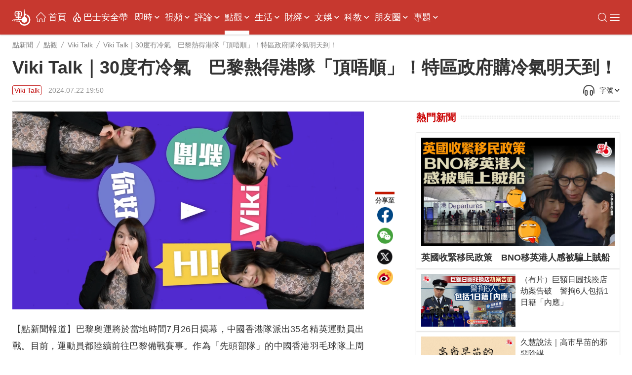

--- FILE ---
content_type: text/html;charset=UTF-8
request_url: https://www.dotdotnews.com/a/202407/22/AP669e478de4b096780aabaa4e.html
body_size: 23536
content:
<!DOCTYPE html>

<html lang="zh-Hans-HK">
  <head>
    <meta name="image" content="https://dw-media.dotdotnews.com/dams/product/image/202407/22/669e41d1e4b05e1238041eaa1.jpg" />
    
      <meta property="fb:app_id" content="210559180220203" />
      <meta name="twitter:card" content="summary_large_image" />
      <meta name="twitter:title" content="Viki Talk｜30度冇冷氣　巴黎熱得港隊「頂唔順」！特區政府購冷氣明天到！" />
      <meta name="twitter:image" content="https://dw-media.dotdotnews.com/dams/product/image/202407/22/669e41d1e4b05e1238041eaa1.jpg" />
      <meta property="twitter:image" content="https://dw-media.dotdotnews.com/dams/product/image/202407/22/669e41d1e4b05e1238041eaa1.jpg" />
      
      
      <meta property="og:image" content="https://dw-media.dotdotnews.com/dams/product/image/202407/22/669e41d1e4b05e1238041eaa1.jpg" />
      
      <meta data-react-helmet="true" name="description" content="巴黎奧運將於當地時間7月26日揭幕，中國香港隊派出35名精英運動員出戰。目前，運動員都陸續前往巴黎備戰賽事。作為「先頭部隊」的中國香港羽毛球隊上周六抵達奧運選手村就遇上極大考驗！不但要適應當地的悶熱天氣，更要面對房間無冷氣？" />

      <meta property="og:title" content="Viki Talk｜30度冇冷氣　巴黎熱得港隊「頂唔順」！特區政府購冷氣明天到！" />
      <meta property="og:description" content="巴黎奧運將於當地時間7月26日揭幕，中國香港隊派出35名精英運動員出戰。目前，運動員都陸續前往巴黎備戰賽事。作為「先頭部隊」的中國香港羽毛球隊上周六抵達奧運選手村就遇上極大考驗！不但要適應當地的悶熱天氣，更要面對房間無冷氣？" />
      <meta property="og:url" content="https://www.dotdotnews.com/a/202407/22/AP669e478de4b096780aabaa4e.html" />
      <meta property="og:type" content="website" />
      <meta property="og:site_name" content="點新聞-dotdotnews" />

      <meta name=" weibo:article:title" content="Viki Talk｜30度冇冷氣　巴黎熱得港隊「頂唔順」！特區政府購冷氣明天到！" />
      <meta name="weibo:article:url" content="https://www.dotdotnews.com/a/202407/22/AP669e478de4b096780aabaa4e.html" />
      <meta name="weibo:article:description" content="巴黎奧運將於當地時間7月26日揭幕，中國香港隊派出35名精英運動員出戰。目前，運動員都陸續前往巴黎備戰賽事。作為「先頭部隊」的中國香港羽毛球隊上周六抵達奧運選手村就遇上極大考驗！不但要適應當地的悶熱天氣，更要面對房間無冷氣？" />
      <meta name="weibo:article:image" content="https://dw-media.dotdotnews.com/dams/product/image/202407/22/669e41d1e4b05e1238041eaa1.jpg" />
      

      <meta name="keywords" content="vikitalk,巴黎奧運,港隊,冷氣" />
    
    <title>Viki Talk｜30度冇冷氣　巴黎熱得港隊「頂唔順」！特區政府購冷氣明天到！ - Viki Talk - 點新聞</title>
    <meta name="viewport" content="width=device-width, initial-scale=1.0, minimum-scale=1.0, maximum-scale=1.0,user-scalable=no" />
    <link rel="stylesheet" href="/static/dotdotnews/css/style.css?template=A202502131830" />
    <link rel="stylesheet" href="/static/dotdotnews/css/style-3.css?template=A20200527" />
    
    <link rel="stylesheet" href="/static/dotdotnews/css/main.css?template=A202512011800" />
    <link rel="stylesheet" href="/static/dotdotnews/css/search.css?template=A2020110201" />
    <link rel="stylesheet" href="/static/dotdotnews/css/jquery-ui.css" />
    <link rel="stylesheet" href="https://dotnews-static.dotdotnews.com/swipe/css/swiper.min.css" />
    <link rel="stylesheet" href="/static/dotdotnews/css/hot-words.css?template=A20200527" />
    <link rel="stylesheet" href="/static/dotdotnews/css/comment.css?template=A20200527" />
    <link rel="stylesheet" href="/static/dotdotnews/css/sco-message.css" />
    <link rel="stylesheet" charset="utf-8" href="https://www.dotdotnews.com/static/dotdotnews/css/photoSwipe/photoswipe.css?version=20230316" />
    <link rel="stylesheet" charset="utf-8" href="https://www.dotdotnews.com/static/dotdotnews/css/matrixDisplay.css?version=2023041718" />
    <link rel="stylesheet" charset="utf-8" href="https://www.dotdotnews.com/static/dotdotnews/css/pageCss/content-html.css?version=A202505231830" />
    <link rel="stylesheet" charset="utf-8" href="https://www.dotdotnews.com/static/dotdotnews/GeneralTools/general/column_storyList/column_storyList.css?v=20250423" />
    <link rel="stylesheet" charset="utf-8" href="https://www.dotdotnews.com/static/dotdotnews/GeneralTools/general/AtlasDraft/AtlasDraft.css?v=20250423" />

    <script type="text/javascript" src="/static/dotdotnews/js/jquery-1.8.1.min.js"></script>
    <script type="text/javascript" src="/static/dotdotnews/js/jquery.flexslider.js"></script>
    <script type="text/javascript" src="/static/dotdotnews/js/lib.js"></script>
    <script type="text/javascript" src="/static/dotdotnews/js/script.js?template=A2023042615"></script>
    <script type="text/javascript" src="/static/dotdotnews/js/main.js?template=A2024052915"></script>
    <script type="text/javascript" src="https://dotnews-static.dotdotnews.com/minici/drift.js"></script>
    <script type="text/javascript" charset="utf-8" rel="stylesheet" src="https://www.dotdotnews.com/static/dotdotnews/js/md-pub.js?version=20230316"></script>
    <script type="text/javascript" charset="utf-8" rel="stylesheet" src="https://www.dotdotnews.com/static/dotdotnews/js/jquery.qrcode.min.js"></script>
    <script type="text/javascript" charset="utf-8" rel="stylesheet" src="https://www.dotdotnews.com/static/dotdotnews/GeneralTools/general/column_storyList/column_storyList.js?v=20250423"></script>
    <script type="text/javascript" charset="utf-8" rel="stylesheet" src="https://www.dotdotnews.com/static/dotdotnews/js/swiper.min.js"></script>
    <script type="text/javascript" charset="utf-8" rel="stylesheet" src="https://www.dotdotnews.com/static/dotdotnews/GeneralTools/general/AtlasDraft/AtlasDraft.js?v=20250423"></script>
    <base target="_blank" />
    <link rel="stylesheet" href="/static/dotdotnews/css/content.css?template=A202510151830" />
    <link rel="stylesheet" href="/static/dotdotnews/css/share-self.css?template=A20200527" />
    
    <link rel="alternate" media="only screen and (max-width: 640px)" href="https://m.dotdotnews.com/s/202407/22/AP669e478de4b096780aabaa4e.html" />
    
    
      <link rel="canonical" href="https://www.dotdotnews.com/a/202407/22/AP669e478de4b096780aabaa4e.html" />
      <link rel="alternate" hreflang="zh-Hant" href="https://www.dotdotnews.com/a/202407/22/AP669e478de4b096780aabaa4e.html" />
      <link rel="alternate" hreflang="zh-Hant-HK" href="https://www.dotdotnews.com/a/202407/22/AP669e478de4b096780aabaa4e.html" />
      <link rel="alternate" hreflang="x-default" href="https://www.dotdotnews.com/a/202407/22/AP669e478de4b096780aabaa4e.html" />
      <script type="application/ld+json">
          {
  "@context": "https://schema.org",
  "@type": "NewsArticle",
  "headline": "Viki Talk｜30度冇冷氣　巴黎熱得港隊「頂唔順」！特區政府購冷氣明天到！",
  "description": "巴黎奧運將於當地時間7月26日揭幕，中國香港隊派出35名精英運動員出戰。目前，運動員都陸續前往巴黎備戰賽事。作為「先頭部隊」的中國香港羽毛球隊上周六抵達奧運選手村就遇上極大考驗！不但要適應當地的悶熱天氣，更要面對房間無冷氣？",
  "name": "Viki Talk｜30度冇冷氣　巴黎熱得港隊「頂唔順」！特區政府購冷氣明天到！",
  "keywords": "vikitalk,巴黎奧運,港隊,冷氣",
  "image": {
      "@type": "ImageObject",
       "width": 1200,
      "height": 562,
      "url": "https://dw-media.dotdotnews.com/dams/product/image/202407/22/669e41d1e4b05e1238041eaa1.jpg"
   },
  "author": {
    "@type": "Person",
    "name": "林怡佳"
  },  
  "publisher": {
    "@type": "Organization",
    "name": "點新聞",
    "url": "https://www.dotdotnews.com/",
    "logo": {
      "@type": "ImageObject",
     "width": 400,
      "height": 154,
      "url": "https://dotnews-static.dotdotnews.com/img2/logo.png"
    },
    "sameAs": [
        "https://www.facebook.com/dotdotnews18",
        "https://x.com/dotdotnews111",
        "https://weibo.com/u/7310744124"
     ]
  },
  "datePublished": "Mon Jul 22 19:50:36 HKT 2024",
  "dateModified": "Mon Jul 22 19:50:37 HKT 2024",
  "mainEntityOfPage": {
      "@type": "WebPage",
      "@id": "https://www.dotdotnews.com/a/202407/22/AP669e478de4b096780aabaa4e.html"
  }
}
      </script>
      <script type="application/ld+json">
      {
    "@context": "https://schema.org",
    "@type": "BreadcrumbList",
    "itemListElement": [
     {
                "@type": "ListItem",
                "position": 1,
                "name": "點新聞",
                "item": "https://www.dotdotnews.com"
            },
     {
                "@type": "ListItem",
                "position": 2,
                "name": "點觀",
                "item": "https://www.dotdotnews.com/hkopinion"
            },
     {
                "@type": "ListItem",
                "position": 3,
                "name": "Viki Talk",
                "item": "https://www.dotdotnews.com/hkopinion/vikitalk"
            }

    ]
  }
      </script>
    
    <base target="_self" />
  </head>

  <body class="content-page">
    <script type="text/javascript" charset="utf-8" rel="stylesheet" src="https://www.dotdotnews.com/static/dotdotnews/js/autoPlay.js"></script>
    <script type="text/javascript" charset="utf-8" rel="stylesheet" src="https://www.dotdotnews.com/static/dotdotnews/js/content-setVoiceAndText.js?v=202504211830"></script>
    <input type="hidden" id="storyId" class="storyId" value="AP669e478de4b096780aabaa4e" />
    
      <input type="hidden" name="channelId" id="channelId" value="somenewsapp" />
      <input type="hidden" class="inputSearchFlag" value="0" />
      <input type="hidden" class="userFlag" value="0" />
      <input type="hidden" class="userFlag" id="playerUrl" value="https://player.dotdotnews.com/video-player/player.html?src=" />
      <img id="defaulttbu" src="https://dotnews-static.dotdotnews.com/img2/defaultPicture.jpg" style="display:none;" />
      <img id="defaulttub" src="https://dotnews-static.dotdotnews.com/img2/defaultPicture.jpg" style="display:none;" />
    
    <input type="hidden" id="inputColumnId" class="inputColumnId" value="5fc8559ee4b0bc1477e8de22" />
    <input type="hidden" id="columnDirname" class="columnDirname" value="vikitalk" />
    <input type="hidden" id="inputParentId" class="inputParentId" value="64252a80e4b0b9d904f6cde0" />
    <input type="hidden" id="inputChildDirname" class="inputChildDirname" value="5fc8559ee4b0bc1477e8de22" />
    <input type="hidden" id="columnUrl" class="columnUrl" value="https://www.dotdotnews.com/hkopinion/vikitalk" />
    <input type="hidden" id="columnName" class="columnName" value="Viki Talk" />
    <input type="hidden" id="storyUrl" class="storyUrl" value="https://www.dotdotnews.com/a/202407/22/AP669e478de4b096780aabaa4e.html" />
    <input type="hidden" id="CoverImage" class="CoverImage" value="https://dw-media.dotdotnews.com/dams/product/image/202407/22/669e41d1e4b05e1238041eaa1.jpg" />
    <input type="hidden" id="storyTitle" class="storyTitle" value="Viki Talk｜30度冇冷氣　巴黎熱得港隊「頂唔順」！特區政府購冷氣明天到！" />
    <input type="hidden" id="userId" class="userId" />
    <input type="hidden" id="nickname" class="nickname" />
    <img id="logoImg" src="https://dotnews-static.dotdotnews.com/img2/logo-code.png" alt="logoImg" style="display:none;" />
    
      <link rel="stylesheet" charset="utf-8" href="https://www.dotdotnews.com/static/dotdotnews/GeneralTools/general/navigationList/navigationList.css?v=202606161830" />
      <nav>
        <div class="WebsiteLogo">
          <a href="https://www.dotdotnews.com/" class="logo01"><img title="logo" src="https://dotnews-static.dotdotnews.com/img/dotdotnews_web_Revision202504/img14.png" /></a>
          <a href="https://www.dotdotnews.com/" class="logo02"><img title="logo" src="https://dotnews-static.dotdotnews.com/img/dotdotnews_web_Revision202504/img13.png" /></a>
        </div>
        <main class="nav_main">
          <div class="WebsiteLogoPhone">
            <a href="https://www.dotdotnews.com/"><img title="logo" src="https://dotnews-static.dotdotnews.com/img/dotdotnews_web_Revision202504/img13.png" /></a>
          </div>
          <div class="nav_content">
            <ul class="header">
              <li class="navIndex Top_column">
                <img src="https://dotnews-static.dotdotnews.com/img/dotdotnews_web_Revision202504/img18.png" />
                <a href="https://www.dotdotnews.com">首頁</a>
              </li>
              
                
                
                
                  <li class="Top_column" data-title="即時">
                    <a href="https://www.dotdotnews.com/immed">即時</a>
                    
                      <img class="More_navigation_options" src="https://dotnews-static.dotdotnews.com/img/dotdotnews_web_Revision202504/img19.png" />
                      <ul class="sub_column_list">
                        
                          <li class="sub_column" data-title="港聞">
                            <a href="https://www.dotdotnews.com/immed/hknews">港聞</a>
                          </li>
                        
                        
                          <li class="sub_column" data-title="兩岸">
                            <a href="https://www.dotdotnews.com/immed/bothsides">兩岸</a>
                          </li>
                        
                        
                          <li class="sub_column" data-title="國際">
                            <a href="https://www.dotdotnews.com/immed/inter">國際</a>
                          </li>
                        
                        
                          <li class="sub_column" data-title="體育">
                            <a href="https://www.dotdotnews.com/immed/sport">體育</a>
                          </li>
                        
                        
                          <li class="sub_column" data-title="文化">
                            <a href="https://www.dotdotnews.com/immed/culture">文化</a>
                          </li>
                        
                        
                          <li class="sub_column" data-title="娛樂">
                            <a href="https://www.dotdotnews.com/immed/ent">娛樂</a>
                          </li>
                        
                        
                          <li class="sub_column" data-title="熱點追蹤">
                            <a href="https://www.dotdotnews.com/immed/hotspottract">熱點追蹤</a>
                          </li>
                        
                        
                          <li class="sub_column" data-title="讀者爆料">
                            <a href="https://www.dotdotnews.com/immed/ReaderDisclosure">讀者爆料</a>
                          </li>
                        
                        
                          <li class="sub_column" data-title="記者實測">
                            <a href="https://www.dotdotnews.com/immed/ActualMeasurement">記者實測</a>
                          </li>
                        
                      </ul>
                    
                  </li>
                
                
                  <li class="Top_column" data-title="視頻">
                    <a href="https://www.dotdotnews.com/video">視頻</a>
                    
                      <img class="More_navigation_options" src="https://dotnews-static.dotdotnews.com/img/dotdotnews_web_Revision202504/img19.png" />
                      <ul class="sub_column_list">
                        
                          <li class="sub_column" data-title="點播">
                            <a href="https://www.dotdotnews.com/video/subvideo">點播</a>
                          </li>
                        
                        
                          <li class="sub_column" data-title="直播">
                            <a href="https://www.dotdotnews.com/video/sublive">直播</a>
                          </li>
                        
                        
                          <li class="sub_column" data-title="專訪">
                            <a href="https://www.dotdotnews.com/video/exclusive">專訪</a>
                          </li>
                        
                        
                          <li class="sub_column" data-title="街訪 | 市民點睇">
                            <a href="https://www.dotdotnews.com/video/interview">街訪 | 市民點睇</a>
                          </li>
                        
                        
                          <li class="sub_column" data-title="國際拍客">
                            <a href="https://www.dotdotnews.com/video/correspondent">國際拍客</a>
                          </li>
                        
                        
                          <li class="sub_column" data-title="來點知識">
                            <a href="https://www.dotdotnews.com/video/ldzs">來點知識</a>
                          </li>
                        
                        
                          <li class="sub_column" data-title="視頻專題">
                            <a href="https://www.dotdotnews.com/video/videosubject">視頻專題</a>
                          </li>
                        
                        
                          <li class="sub_column" data-title="視頻論點">
                            <a href="https://www.dotdotnews.com/video/videoargument">視頻論點</a>
                          </li>
                        
                        
                          <li class="sub_column" data-title="瞰香港">
                            <a href="https://www.dotdotnews.com/video/kxg">瞰香港</a>
                          </li>
                        
                        
                          <li class="sub_column" data-title="動畫">
                            <a href="https://www.dotdotnews.com/video/animation">動畫</a>
                          </li>
                        
                      </ul>
                    
                  </li>
                
                
                  <li class="Top_column" data-title="評論">
                    <a href="https://www.dotdotnews.com/comment">評論</a>
                    
                      <img class="More_navigation_options" src="https://dotnews-static.dotdotnews.com/img/dotdotnews_web_Revision202504/img19.png" />
                      <ul class="sub_column_list">
                        
                          <li class="sub_column" data-title="點論">
                            <a href="https://www.dotdotnews.com/comment/dianlun">點論</a>
                          </li>
                        
                        
                          <li class="sub_column" data-title="講真D">
                            <a href="https://www.dotdotnews.com/comment/trued">講真D</a>
                          </li>
                        
                        
                          <li class="sub_column" data-title="來論">
                            <a href="https://www.dotdotnews.com/comment/ontheory">來論</a>
                          </li>
                        
                        
                          <li class="sub_column" data-title="兩岸觀察">
                            <a href="https://www.dotdotnews.com/comment/laobserved">兩岸觀察</a>
                          </li>
                        
                        
                          <li class="sub_column" data-title="久慧說法">
                            <a href="https://www.dotdotnews.com/comment/JiuHuiStatement">久慧說法</a>
                          </li>
                        
                        
                          <li class="sub_column" data-title="周品世界">
                            <a href="https://www.dotdotnews.com/comment/zpsj">周品世界</a>
                          </li>
                        
                        
                          <li class="sub_column" data-title="萬里馮論政">
                            <a href="https://www.dotdotnews.com/comment/WanLiFengPolitical">萬里馮論政</a>
                          </li>
                        
                        
                          <li class="sub_column" data-title="屈穎妍講你知">
                            <a href="https://www.dotdotnews.com/comment/qyyjnz">屈穎妍講你知</a>
                          </li>
                        
                        
                        
                      </ul>
                    
                  </li>
                
                
                  <li class="Top_column" data-title="點觀">
                    <a href="https://www.dotdotnews.com/hkopinion">點觀</a>
                    
                      <img class="More_navigation_options" src="https://dotnews-static.dotdotnews.com/img/dotdotnews_web_Revision202504/img19.png" />
                      <ul class="sub_column_list">
                        
                          <li class="sub_column" data-title="點觀香港">
                            <a href="https://www.dotdotnews.com/speccolumn/viewpointHK">點觀香港</a>
                          </li>
                        
                        
                          <li class="sub_column" data-title="點妹周記">
                            <a href="https://www.dotdotnews.com/hkopinion/gzzj">點妹周記</a>
                          </li>
                        
                        
                          <li class="sub_column" data-title="Viki Talk">
                            <a href="https://www.dotdotnews.com/hkopinion/vikitalk">Viki Talk</a>
                          </li>
                        
                        
                          <li class="sub_column" data-title="點聞1分鐘">
                            <a href="https://www.dotdotnews.com/hkopinion/oneMinute">點聞1分鐘</a>
                          </li>
                        
                        
                          <li class="sub_column" data-title="編採手記">
                            <a href="https://www.dotdotnews.com/hkopinion/bcaisj">編採手記</a>
                          </li>
                        
                        
                          <li class="sub_column" data-title="議視聽">
                            <a href="https://www.dotdotnews.com/hkopinion/MediaOversightCouncil">議視聽</a>
                          </li>
                        
                        
                          <li class="sub_column" data-title="社區點論壇">
                            <a href="https://www.dotdotnews.com/hkopinion/CommunityDotForum">社區點論壇</a>
                          </li>
                        
                        
                          <li class="sub_column" data-title="點發聲">
                            <a href="https://www.dotdotnews.com/hkopinion/PointVocalization">點發聲</a>
                          </li>
                        
                        
                          <li class="sub_column" data-title="社會專題">
                            <a href="https://www.dotdotnews.com/hkopinion/SocialTopics">社會專題</a>
                          </li>
                        
                        
                          <li class="sub_column" data-title="點揀">
                            <a href="https://www.dotdotnews.com/hkopinion/pick">點揀</a>
                          </li>
                        
                        
                          <li class="sub_column" data-title="點漫畫">
                            <a href="https://www.dotdotnews.com/hkopinion/dotcartoon">點漫畫</a>
                          </li>
                        
                      </ul>
                    
                  </li>
                
                
                  <li class="Top_column" data-title="生活">
                    <a href="https://www.dotdotnews.com/lifestyle">生活</a>
                    
                      <img class="More_navigation_options" src="https://dotnews-static.dotdotnews.com/img/dotdotnews_web_Revision202504/img19.png" />
                      <ul class="sub_column_list">
                        
                          <li class="sub_column" data-title=" 點生活">
                            <a href="https://www.dotdotnews.com/others/lifestyle"> 點生活</a>
                          </li>
                        
                        
                          <li class="sub_column" data-title="打卡點">
                            <a href="https://www.dotdotnews.com/spec/CheckinHere">打卡點</a>
                          </li>
                        
                        
                          <li class="sub_column" data-title="玩轉大灣區">
                            <a href="https://www.dotdotnews.com/lifestyle/gbaapp">玩轉大灣區</a>
                          </li>
                        
                        
                          <li class="sub_column" data-title="大灣區錦囊">
                            <a href="https://www.dotdotnews.com/lifestyle/dawanDistrictSilkBag">大灣區錦囊</a>
                          </li>
                        
                        
                          <li class="sub_column" data-title="肥胡醫聊">
                            <a href="https://www.dotdotnews.com/lifestyle/FatHuDoctorChat">肥胡醫聊</a>
                          </li>
                        
                        
                          <li class="sub_column" data-title="中醫點點談">
                            <a href="https://www.dotdotnews.com/lifestyle/herbaltalk">中醫點點談</a>
                          </li>
                        
                        
                          <li class="sub_column" data-title="100種味道">
                            <a href="https://www.dotdotnews.com/speccolumn/hundredflavors">100種味道</a>
                          </li>
                        
                        
                          <li class="sub_column" data-title="100種小吃">
                            <a href="https://www.dotdotnews.com/lifestyle/streetfood">100種小吃</a>
                          </li>
                        
                        
                          <li class="sub_column" data-title="100種生活">
                            <a href="https://www.dotdotnews.com/speccolumn/hundredlife">100種生活</a>
                          </li>
                        
                        
                          <li class="sub_column" data-title="點香港">
                            <a href="https://www.dotdotnews.com/lifestyle/dotdotHK">點香港</a>
                          </li>
                        
                        
                          <li class="sub_column" data-title="發現灣區">
                            <a href="https://www.dotdotnews.com/others/lifestyle/DiscoverHongKong">發現灣區</a>
                          </li>
                        
                      </ul>
                    
                  </li>
                
                
                  <li class="Top_column" data-title="財經 ">
                    <a href="https://www.dotdotnews.com/market">財經 </a>
                    
                      <img class="More_navigation_options" src="https://dotnews-static.dotdotnews.com/img/dotdotnews_web_Revision202504/img19.png" />
                      <ul class="sub_column_list">
                        
                          <li class="sub_column" data-title="財經快訊">
                            <a href="https://www.dotdotnews.com/finance">財經快訊</a>
                          </li>
                        
                        
                          <li class="sub_column" data-title="點市成金">
                            <a href="https://www.dotdotnews.com/speccolumn/marketview">點市成金</a>
                          </li>
                        
                        
                          <li class="sub_column" data-title="大市點睇">
                            <a href="https://www.dotdotnews.com/market/marketoutlook">大市點睇</a>
                          </li>
                        
                        
                          <li class="sub_column" data-title="財經點評">
                            <a href="https://www.dotdotnews.com/market/financespotlight">財經點評</a>
                          </li>
                        
                        
                          <li class="sub_column" data-title="焦點解讀">
                            <a href="https://www.dotdotnews.com/market/KeyInsights">焦點解讀</a>
                          </li>
                        
                        
                          <li class="sub_column" data-title="點睇新經濟">
                            <a href="https://www.dotdotnews.com/market/NewEconomy">點睇新經濟</a>
                          </li>
                        
                        
                          <li class="sub_column" data-title="樓市">
                            <a href="https://www.dotdotnews.com/speccolumn/hkrealestate">樓市</a>
                          </li>
                        
                        
                          <li class="sub_column" data-title="ESG">
                            <a href="https://www.dotdotnews.com/market/ESG">ESG</a>
                          </li>
                        
                      </ul>
                    
                  </li>
                
                
                  <li class="Top_column" data-title="文娛">
                    <a href="https://www.dotdotnews.com/ArtsLifestyle">文娛</a>
                    
                      <img class="More_navigation_options" src="https://dotnews-static.dotdotnews.com/img/dotdotnews_web_Revision202504/img19.png" />
                      <ul class="sub_column_list">
                        
                          <li class="sub_column" data-title="好好體">
                            <a href="https://www.dotdotnews.com/ArtsLifestyle/TheSportyChat">好好體</a>
                          </li>
                        
                        
                          <li class="sub_column" data-title="好戲在後頭">
                            <a href="https://www.dotdotnews.com/ArtsLifestyle/behindTheScene">好戲在後頭</a>
                          </li>
                        
                        
                          <li class="sub_column" data-title="CHINESE STORIES">
                            <a href="https://www.dotdotnews.com/ArtsLifestyle/CHINESESTORIES">CHINESE STORIES</a>
                          </li>
                        
                        
                          <li class="sub_column" data-title="Hello Pandas">
                            <a href="https://www.dotdotnews.com/ArtsLifestyle/HelloPandas">Hello Pandas</a>
                          </li>
                        
                        
                          <li class="sub_column" data-title="高萌動物誌">
                            <a href="https://www.dotdotnews.com/ArtsLifestyle/Fauna">高萌動物誌</a>
                          </li>
                        
                        
                          <li class="sub_column" data-title="中國味">
                            <a href="https://www.dotdotnews.com/ArtsLifestyle/chineseFlavor">中國味</a>
                          </li>
                        
                        
                          <li class="sub_column" data-title="非遺所思">
                            <a href="https://www.dotdotnews.com/ArtsLifestyle/LegacyinMotion">非遺所思</a>
                          </li>
                        
                        
                          <li class="sub_column" data-title="文藝香港">
                            <a href="https://www.dotdotnews.com/ArtsLifestyle/ArtscapeHongKong">文藝香港</a>
                          </li>
                        
                      </ul>
                    
                  </li>
                
                
                  <li class="Top_column" data-title="科教">
                    <a href="https://www.dotdotnews.com/speccolumn/education">科教</a>
                    
                      <img class="More_navigation_options" src="https://dotnews-static.dotdotnews.com/img/dotdotnews_web_Revision202504/img19.png" />
                      <ul class="sub_column_list">
                        
                          <li class="sub_column" data-title="教育熱點">
                            <a href="https://www.dotdotnews.com/speccolumn/education/hotSpot">教育熱點</a>
                          </li>
                        
                        
                          <li class="sub_column" data-title="教育錦囊">
                            <a href="https://www.dotdotnews.com/education/edutipsfornewHKers">教育錦囊</a>
                          </li>
                        
                        
                          <li class="sub_column" data-title="創科動態">
                            <a href="https://www.dotdotnews.com/education/TechInnovationPulse">創科動態</a>
                          </li>
                        
                        
                          <li class="sub_column" data-title="港Tech Talk">
                            <a href="https://www.dotdotnews.com/education/HongKongTechTalk">港Tech Talk</a>
                          </li>
                        
                        
                          <li class="sub_column" data-title="港校一點通">
                            <a href="https://www.dotdotnews.com/speccolumn/education/HKSchool">港校一點通</a>
                          </li>
                        
                        
                          <li class="sub_column" data-title="學生園地">
                            <a href="https://www.dotdotnews.com/speccolumn/education/studentGarden">學生園地</a>
                          </li>
                        
                        
                          <li class="sub_column" data-title="校園有say">
                            <a href="https://www.dotdotnews.com/education/say">校園有say</a>
                          </li>
                        
                        
                          <li class="sub_column" data-title="魯青獎香港">
                            <a href="https://www.dotdotnews.com/speccolumn/education/LQHongKong">魯青獎香港</a>
                          </li>
                        
                        
                      </ul>
                    
                  </li>
                
                
                  <li class="Top_column" data-title="朋友圈">
                    <a href="https://www.dotdotnews.com/SocialFeed">朋友圈</a>
                    
                      <img class="More_navigation_options" src="https://dotnews-static.dotdotnews.com/img/dotdotnews_web_Revision202504/img19.png" />
                      <ul class="sub_column_list">
                        
                          <li class="sub_column" data-title="代表委員之聲">
                            <a href="https://www.dotdotnews.com/SocialFeed/representative">代表委員之聲</a>
                          </li>
                        
                        
                          <li class="sub_column" data-title="三思十五談">
                            <a href="https://www.dotdotnews.com/SocialFeed/threeIdeasForHK">三思十五談</a>
                          </li>
                        
                        
                          <li class="sub_column" data-title="港人北上">
                            <a href="https://www.dotdotnews.com/SocialFeed/HKpeoplegonorth">港人北上</a>
                          </li>
                        
                        
                          <li class="sub_column" data-title="港故事">
                            <a href="https://www.dotdotnews.com/SocialFeed/ggs">港故事</a>
                          </li>
                        
                        
                          <li class="sub_column" data-title="我不是老外">
                            <a href="https://www.dotdotnews.com/SocialFeed/speccolumn/NotAnOutsider">我不是老外</a>
                          </li>
                        
                        
                          <li class="sub_column" data-title="以禮相待">
                            <a href="https://www.dotdotnews.com/SocialFeed/friendly">以禮相待</a>
                          </li>
                        
                        
                          <li class="sub_column" data-title="社區動態">
                            <a href="https://www.dotdotnews.com/SocialFeed/communityDynamics">社區動態</a>
                          </li>
                        
                        
                          <li class="sub_column" data-title="中企服務">
                            <a href="https://www.dotdotnews.com/SocialFeed/chinaEnterpriseServices">中企服務</a>
                          </li>
                        
                        
                          <li class="sub_column" data-title="一帶一路香港故事">
                            <a href="https://www.dotdotnews.com/SocialFeed/HKBeltAndRoad">一帶一路香港故事</a>
                          </li>
                        
                        
                      </ul>
                    
                  </li>
                
                
                  <li class="Top_column" data-title="專題">
                    <a href="https://www.dotdotnews.com/spec">專題</a>
                    
                      <img class="More_navigation_options" src="https://dotnews-static.dotdotnews.com/img/dotdotnews_web_Revision202504/img19.png" />
                      <ul class="sub_column_list">
                        
                          <li class="sub_column" data-title="立法會選舉地圖">
                            <a href="https://www.dotdotnews.com/spec/LegislativeCouncilMap">立法會選舉地圖</a>
                          </li>
                        
                        
                          <li class="sub_column" data-title="立法會選舉">
                            <a href="https://www.dotdotnews.com/spec/legco2025">立法會選舉</a>
                          </li>
                        
                        
                          <li class="sub_column" data-title="施政報告2025">
                            <a href="https://www.dotdotnews.com/spec/policyaddress2025">施政報告2025</a>
                          </li>
                        
                        
                          <li class="sub_column" data-title="抗戰精神之光">
                            <a href="https://www.dotdotnews.com/spec/80avictory">抗戰精神之光</a>
                          </li>
                        
                        
                          <li class="sub_column" data-title="慶回歸28周年">
                            <a href="https://www.dotdotnews.com/spec/hksar28">慶回歸28周年</a>
                          </li>
                        
                        
                          <li class="sub_column" data-title="香港國安法五周年">
                            <a href="https://www.dotdotnews.com/spec/nsed">香港國安法五周年</a>
                          </li>
                        
                        
                          <li class="sub_column" data-title="透視五一黃金周">
                            <a href="https://www.dotdotnews.com/spec/labourdaygoldenweek">透視五一黃金周</a>
                          </li>
                        
                        
                          <li class="sub_column" data-title="中企新風采">
                            <a href="https://www.dotdotnews.com/spec/ChineseEnterprisesTour">中企新風采</a>
                          </li>
                        
                        
                          <li class="sub_column" data-title="反擊美關稅霸凌">
                            <a href="https://www.dotdotnews.com/spec/FightingUSTariffs">反擊美關稅霸凌</a>
                          </li>
                        
                        
                          <li class="sub_column" data-title="2025全國兩會">
                            <a href="https://www.dotdotnews.com/spec/2025twosessions">2025全國兩會</a>
                          </li>
                        
                        
                          <li class="sub_column" data-title="財政預算案">
                            <a href="https://www.dotdotnews.com/spec/Budget2025">財政預算案</a>
                          </li>
                        
                        
                          <li class="sub_column" data-title="絲路盛放洋紫荊">
                            <a href="https://www.dotdotnews.com/spec/BRIandHK">絲路盛放洋紫荊</a>
                          </li>
                        
                        
                          <li class="sub_column" data-title="反修例黑暴真相">
                            <a href="https://www.dotdotnews.com/spec/fxlhbzx">反修例黑暴真相</a>
                          </li>
                        
                        
                          <li class="sub_column" data-title="活動">
                            <a href="https://www.dotdotnews.com/spec/Activities">活動</a>
                          </li>
                        
                        
                          <li class="sub_column" data-title="民調一覽">
                            <a href="https://www.dotdotnews.com/spec/survey">民調一覽</a>
                          </li>
                        
                        
                          <li class="sub_column" data-title="互動H5">
                            <a href="https://www.dotdotnews.com/spec/interactionH5">互動H5</a>
                          </li>
                        
                        
                          <li class="sub_column" data-title="區議會選舉地圖">
                            <a href="https://www.dotdotnews.com/spec/dc2023">區議會選舉地圖</a>
                          </li>
                        
                        
                          <li class="sub_column" data-title="更多">
                            <a href="https://www.dotdotnews.com/spec/moreTopics">更多</a>
                          </li>
                        
                        
                        
                      </ul>
                    
                  </li>
                
                
                
                
                
                
                
                
                
                
                
                
                
                
                
                
              
            </ul>
            <div class="Expand_platform">
              <img class="toggleSearch" src="https://dotnews-static.dotdotnews.com/img/dotdotnews_web_Revision202504/img28.png" title="搜索" alt="搜索" />
              <div class="EnglishWeb">
                <a href="https://english.dotdotnews.com"><img src="https://dotnews-static.dotdotnews.com/img/dotdotnews_web_Revision202504/img36.png" /></a>
              </div>
              <div class="social-btns">
                <a title="Facebook" href="https://www.facebook.com/點十八-104813028596163/" rel="noopener" class="fb" target="_blank">
                  <img src="https://dotnews-static.dotdotnews.com/img/dotdotnews_web_Revision202504/img22.png" title="Facebook" alt="Facebook" />
                </a>
                <a title="youtube" href="https://www.youtube.com/@dotdotnews" rel="noopener" class="youtube">
                  <img src="https://dotnews-static.dotdotnews.com/img/dotdotnews_web_Revision202504/img24.png" title="youtube" alt="youtube" />
                </a>
                <a title="Twitter" href="https://twitter.com/dotdotnews111" rel="noopener" class="tt" target="_blank">
                  <img src="https://dotnews-static.dotdotnews.com/img/dotdotnews_web_Revision202504/img23.png" title="Twitter" alt="Twitter" />
                </a>
                <a title="Weibo" href="https://weibo.com/u/7310744124" rel="noopener" class="wb" target="_blank">
                  <img src="https://dotnews-static.dotdotnews.com/img/dotdotnews_web_Revision202504/img25.png" title="Weibo" alt="Weibo" />
                </a>
              </div>
            </div>
          </div>
          <div class="phone">
            <img class="toggleSearch" src="https://dotnews-static.dotdotnews.com/img/dotdotnews_web_Revision202504/img28.png" title="搜索" alt="搜索" />
            <div class="menu">
              <img class="menu_icon" src="https://dotnews-static.dotdotnews.com/img/dotdotnews_web_Revision202504/img01.png" />
              <img class="close" src="https://dotnews-static.dotdotnews.com/img/dotdotnews_web_Revision202504/img35.png" />
            </div>
          </div>
        </main>
        <div class="Auxiliary_functions">
          <div class="computer">

            <div class="log-in">
              <a id="userLogin" href="javascript:void(0);" target="_self" title="登錄">
                <div class="icon"><img src="https://dotnews-static.dotdotnews.com/img/dotdotnews_web_Revision202504/img05.png" alt="用戶" /></div>
                <span>登錄</span>
              </a>
            </div>
            <div class="username">
              <a href="javascript:void(0);" id="showUserName" target="_self" onclick="showUserNameClick();">
                <span id="span_none" style="display:none" class="spanIcon">
                  <img id="userImg" style="display:none;max-width:none;" src="https://dotnews-static.dotdotnews.com/img/dotdotnews_web_Revision202504/img27.png" />
                </span>
              </a>
              <div class="loginOut_center" style="display:none;">
                <ul>
                  <a href="javascript:void(0);" onclick="showMemberCenterBtn()" target="_self" title="個人中心">個人中心</a>
                </ul>
                <ul>
                  <a href="javascript:void(0);" onclick="showLogoutBtn()" target="_self" title="退出登錄">退出登錄</a>
                </ul>
              </div>
            </div>
            <div class="downloadApp">
              <a href="https://www.dotdotnews.com/share/">下載APP</a>
            </div>
          </div>
          <div class="MiddleScreen">
            <div class="phone">
              <img class="toggleSearch" src="https://dotnews-static.dotdotnews.com/img/dotdotnews_web_Revision202504/img28.png" title="搜索" alt="搜索" />
              <div class="menu">
                <img class="menu_icon" src="https://dotnews-static.dotdotnews.com/img/dotdotnews_web_Revision202504/img01.png" />
                <img class="close" src="https://dotnews-static.dotdotnews.com/img/dotdotnews_web_Revision202504/img35.png" />
              </div>
            </div>
          </div>
        </div>
        <div id="SearchSelect">
          <main>
            <div class="searchWidget">
              <div class="search-input">
                <input type="text" id="searchKeyWord" placeholder="搜索點新聞" />
                <div class="search_icon">
                  <img src="https://dotnews-static.dotdotnews.com/img/dotdotnews_web_Revision202504/img26.png" />
                </div>
              </div>
              <div class="Search_filtering">
                <div class="item active" type="fullMust">
                  <span>全文</span>
                  <div class="circle">
                    <img class="red_icon" src="https://dotnews-static.dotdotnews.com/img/dotdotnews_web_Revision202504/img38.png" />
                    <img class="grey_icon" src="https://dotnews-static.dotdotnews.com/img/dotdotnews_web_Revision202504/img37.png" />
                  </div>
                </div>
                <div class="item" type="titleMust">
                  <span>標題</span>
                  <div class="circle">
                    <img class="red_icon" src="https://dotnews-static.dotdotnews.com/img/dotdotnews_web_Revision202504/img38.png" />
                    <img class="grey_icon" src="https://dotnews-static.dotdotnews.com/img/dotdotnews_web_Revision202504/img37.png" />
                  </div>
                </div>
                <div class="item" type="onlyKeyword">
                  <span>關鍵字</span>
                  <div class="circle">
                    <img class="red_icon" src="https://dotnews-static.dotdotnews.com/img/dotdotnews_web_Revision202504/img38.png" />
                    <img class="grey_icon" src="https://dotnews-static.dotdotnews.com/img/dotdotnews_web_Revision202504/img37.png" />
                  </div>
                </div>
              </div>
            </div>
          </main>
        </div>
        <div id="PhoneMenu">
          <main>
            <div class="menu_item">
              <div class="phone_search_input">
                <input type="text" id="phone_search_input" placeholder="搜索點新聞" />
                <div class="search_icon">
                  <img src="https://dotnews-static.dotdotnews.com/img/dotdotnews_web_Revision202504/img34.png" />
                </div>
              </div>
            </div>
            <div class="menu_item">
              <div class="log-in">
                <a id="phone_userLogin" href="javascript:void(0);" target="_self" title="登錄">
                  <div class="icon"><img src="https://dotnews-static.dotdotnews.com/img/dotdotnews_web_Revision202504/img27.png" alt="用戶" /></div>
                  <span>登錄</span>
                </a>
              </div>
              <div class="username">
                <div class="Login_status">
                  <a href="javascript:void(0);" id="phone_showUserName" target="_self" onclick="showUserNameClick();">
                    <span id="phone_span_none" style="display:none" class="spanIcon">
                      <img id="phone_userImg" style="display:none;max-width:none;" src="https://dotnews-static.dotdotnews.com/img/dotdotnews_web_Revision202504/img27.png" />
                    </span>
                  </a>
                  <div class="setLogOut">
                    <a href="javascript:void(0);" onclick="showMemberCenterBtn()" target="_self" title="個人中心">個人中心</a>
                    <a href="javascript:void(0);" onclick="showLogoutBtn()" target="_self" title="退出登錄">退出登錄</a>
                  </div>
                </div>
              </div>
            </div>
            <div class="menu_item">
              <div class="goEnglishDotdotnews">
                <a href="https://english.dotdotnews.com/"><img src="https://dotnews-static.dotdotnews.com/img/dotdotnews_web_Revision202504/img36.png" /></a>
                <a href="https://english.dotdotnews.com/">前往DotDotNews</a>
              </div>
            </div>
            <div class="menu_item">
              <div class="goEnglishDotdotnews">
                <a href="https://www.dotdotnews.com/share"><img src="https://dotnews-static.dotdotnews.com/img/dotdotnews_web_Revision202504/img61.png" /></a>
                <a href="https://www.dotdotnews.com/share">下載點新聞APP</a>
              </div>
            </div>
            <div class="menu_item Social_Platform">
              <a title="Facebook" href="https://www.facebook.com/點十八-104813028596163/" rel="noopener" class="fb" target="_blank">
                <img src="https://dotnews-static.dotdotnews.com/img/dotdotnews_web_Revision202504/img39.png" title="Facebook" alt="Facebook" />
              </a>
              <a title="Twitter" href="https://twitter.com/dotdotnews111" rel="noopener" class="tt" target="_blank">
                <img src="https://dotnews-static.dotdotnews.com/img/dotdotnews_web_Revision202504/img40.png" title="Twitter" alt="Twitter" />
              </a>
              <a title="youtube" href="https://www.youtube.com/@dotdotnews" rel="noopener" class="youtube">
                <img src="https://dotnews-static.dotdotnews.com/img/dotdotnews_web_Revision202504/img41.png" title="youtube" alt="youtube" />
              </a>
              <a title="Weibo" href="https://weibo.com/u/7310744124" rel="noopener" class="wb" target="_blank">
                <img src="https://dotnews-static.dotdotnews.com/img/dotdotnews_web_Revision202504/img42.png" title="Weibo" alt="Weibo" />
              </a>
            </div>
          </main>
        </div>
      </nav>
      
        
      <div class="subColumn">
        
          <div>
            <ul>
              
                <li class="61aee8dfe4b09c38ffe9621d">
                  <a target="_self" href="https://www.dotdotnews.com/speccolumn/viewpointHK" title="點觀香港">點觀香港</a>
                </li>
              
              
                <li class="5fc85600e4b0bc1477e8de23">
                  <a target="_self" href="https://www.dotdotnews.com/hkopinion/gzzj" title="點妹周記">點妹周記</a>
                </li>
              
              
                <li class="5fc8559ee4b0bc1477e8de22">
                  <a target="_self" href="https://www.dotdotnews.com/hkopinion/vikitalk" title="Viki Talk">Viki Talk</a>
                </li>
              
              
                <li class="63d3a1d2e4b0adad9d7be88a">
                  <a target="_self" href="https://www.dotdotnews.com/hkopinion/oneMinute" title="點聞1分鐘">點聞1分鐘</a>
                </li>
              
              
                <li class="600002d6e4b00123a5659da7">
                  <a target="_self" href="https://www.dotdotnews.com/hkopinion/bcaisj" title="編採手記">編採手記</a>
                </li>
              
              
                <li class="67b81e3ae4b0ecb83b1380c7">
                  <a target="_self" href="https://www.dotdotnews.com/hkopinion/MediaOversightCouncil" title="議視聽">議視聽</a>
                </li>
              
              
                <li class="67b81e87e4b0ecb83b1380da">
                  <a target="_self" href="https://www.dotdotnews.com/hkopinion/CommunityDotForum" title="社區點論壇">社區點論壇</a>
                </li>
              
              
                <li class="64252bc8e4b0b9d904f6ce2d">
                  <a target="_self" href="https://www.dotdotnews.com/hkopinion/PointVocalization" title="點發聲">點發聲</a>
                </li>
              
              
                <li class="64252bc8e4b0b9d904f6ce2c">
                  <a target="_self" href="https://www.dotdotnews.com/hkopinion/SocialTopics" title="社會專題">社會專題</a>
                </li>
              
              
                <li class="5ec4a2bbe4b04834666590ab">
                  <a target="_self" href="https://www.dotdotnews.com/hkopinion/pick" title="點揀">點揀</a>
                </li>
              
              
                <li class="5e44e3c1e4b0561ad6af88e0">
                  <a target="_self" href="https://www.dotdotnews.com/hkopinion/dotcartoon" title="點漫畫">點漫畫</a>
                </li>
              
            </ul>
          </div>
        
        <div class="clear"></div>
        <script type="text/javascript" language="javascript">
          //<![CDATA[
          var columnId = '5fc8559ee4b0bc1477e8de22';
          console.log(columnId);
          $(".subColumn ." + columnId + ">a").css({"color":"#CA0000","font-weight":"700"});
          //]]>
        </script>
      </div>
    
      
      
      <script type="text/javascript">
        //<![CDATA[
        $(function(){
          var column={'alias':'','breadcrumbs':[{'prUrl':'//www.dotdotnews.com','name':'\u9EDE\u65B0\u805E','uri':'/','url':'https://www.dotdotnews.com'},{'prUrl':'//www.dotdotnews.com/hkopinion','name':'\u9EDE\u89C0','uri':'/hkopinion','url':'https://www.dotdotnews.com/hkopinion'},{'prUrl':'//www.dotdotnews.com/hkopinion/vikitalk','name':'Viki Talk','uri':'/hkopinion/vikitalk','url':'https://www.dotdotnews.com/hkopinion/vikitalk'}],'byname':'','channelId':'somenewsapp','channelType':'APP','children':null,'columnPageFileName':'column-public','columnPageFlag':'dotdotnews','columnPageTemplateId':'5e731c60e4b0828fcb023c40','columnThumbnail1':null,'columnThumbnail2':null,'columnThumbnail3':null,'columnThumbnail4':null,'columnType':0,'columns':null,'comment':'','containerType':0,'contentPageFileName':'','contentPageFlag':'','contentPageTemplateId':'','contentShowType':0,'contentUrlPattern':null,'created':null,'createdBy':null,'crumbs':[{'prUrl':'//www.dotdotnews.com','name':'\u9EDE\u65B0\u805E','uri':'/','url':'https://www.dotdotnews.com'},{'prUrl':'//www.dotdotnews.com/hkopinion','name':'\u9EDE\u89C0','uri':'/hkopinion','url':'https://www.dotdotnews.com/hkopinion'},{'prUrl':'//www.dotdotnews.com/hkopinion/vikitalk','name':'Viki Talk','uri':'/hkopinion/vikitalk','url':'https://www.dotdotnews.com/hkopinion/vikitalk'}],'deleted':false,'dirname':'vikitalk','disabled':false,'displayOrder':3,'domain':'','edition':0,'fixed':0,'fullName':'\u9EDE\u89C0/Viki Talk','hasRole':null,'lastSync':null,'level':1,'link':'','name':'Viki Talk','nameTag':'vikitalk','newsroomHide':0,'pageCache':0,'parentColumns':[{'alias':'\u9EDE\u89C0','breadcrumbs':[{'prUrl':'//www.dotdotnews.com','name':'\u9EDE\u65B0\u805E','uri':'/','url':'https://www.dotdotnews.com'},{'prUrl':'//www.dotdotnews.com/hkopinion','name':'\u9EDE\u89C0','uri':'/hkopinion','url':'https://www.dotdotnews.com/hkopinion'}],'byname':'\u9EDE\u89C0','channelId':'somenewsapp','channelType':'APP','children':null,'columnPageFileName':'column-PointView','columnPageFlag':'dotdotnews','columnPageTemplateId':'5e731c60e4b0828fcb023c40','columnThumbnail1':null,'columnThumbnail2':null,'columnThumbnail3':null,'columnThumbnail4':null,'columnType':0,'columns':null,'comment':'','containerType':0,'contentPageFileName':'','contentPageFlag':'','contentPageTemplateId':'','contentShowType':0,'contentUrlPattern':null,'created':null,'createdBy':null,'crumbs':[{'prUrl':'//www.dotdotnews.com','name':'\u9EDE\u65B0\u805E','uri':'/','url':'https://www.dotdotnews.com'},{'prUrl':'//www.dotdotnews.com/hkopinion','name':'\u9EDE\u89C0','uri':'/hkopinion','url':'https://www.dotdotnews.com/hkopinion'}],'deleted':false,'dirname':'hkopinion','disabled':false,'displayOrder':6,'domain':'','edition':0,'fixed':0,'fullName':'\u9EDE\u89C0','hasRole':null,'lastSync':null,'level':0,'link':'','name':'\u9EDE\u89C0','nameTag':'hkopinion','newsroomHide':0,'pageCache':0,'parentColumns':[],'parentId':'','position':0,'prUrl':'//www.dotdotnews.com/hkopinion','publishTypes':'','recommend':0,'seoDescription':'','seoKeywords':'\u9EDE\u89C0','seoTitle':'','siteDescription':'','siteKeywords':'\u9EDE\u89C0','siteTitle':'','sourceChannelId':'','sourceColumnId':'','sourceColumnName':null,'sourceColumnPath':'','templateFile4Column':'column-PointView','templateFile4Content':'','templateName4Column':'dotdotnews','templateName4Content':'','templateUuid4Column':'5e731c60e4b0828fcb023c40','templateUuid4Content':'','thumbnail1PrUrl':null,'thumbnail1Url':null,'thumbnail2PrUrl':null,'thumbnail2Url':null,'thumbnail3PrUrl':null,'thumbnail3Url':null,'thumbnail4PrUrl':null,'thumbnail4Url':null,'thumbnails':[],'treeOrder':'006','type':0,'updated':'2025-12-09T15:11:58.000+08:00','updatedBy':null,'uri':'/hkopinion','url':'https://www.dotdotnews.com/hkopinion','uuid':'64252a80e4b0b9d904f6cde0'}],'parentId':'64252a80e4b0b9d904f6cde0','position':null,'prUrl':'//www.dotdotnews.com/hkopinion/vikitalk','publishTypes':'','recommend':0,'seoDescription':'','seoKeywords':'Viki Talk','seoTitle':'','siteDescription':'','siteKeywords':'Viki Talk','siteTitle':'','sourceChannelId':'','sourceColumnId':'','sourceColumnName':null,'sourceColumnPath':'','templateFile4Column':'column-public','templateFile4Content':'','templateName4Column':'dotdotnews','templateName4Content':'','templateUuid4Column':'5e731c60e4b0828fcb023c40','templateUuid4Content':'','thumbnail1PrUrl':null,'thumbnail1Url':null,'thumbnail2PrUrl':null,'thumbnail2Url':null,'thumbnail3PrUrl':null,'thumbnail3Url':null,'thumbnail4PrUrl':null,'thumbnail4Url':null,'thumbnails':[],'treeOrder':'006003','type':0,'updated':'2025-05-08T16:38:34.000+08:00','updatedBy':null,'uri':'/hkopinion/vikitalk','url':'https://www.dotdotnews.com/hkopinion/vikitalk','uuid':'5fc8559ee4b0bc1477e8de22'};
          if(column){
            console.log(column);
            if(column.breadcrumbs.length>=2){
              var CurrentColumnprent=column.breadcrumbs[1].name;
            }
            if(column.breadcrumbs.length>=3){
              var CurrentColumnChild=column.breadcrumbs[2].name;
            }
          }
          if(CurrentColumnprent){
            $(".header .Top_column[data-title='"+CurrentColumnprent+"']").addClass("activeColumn_V1");
          };
          if(CurrentColumnChild){
            $(".header .sub_column[data-title='"+CurrentColumnChild+"']").addClass("activeColumn_V2");
          };
        });
        /*]]>*/
      </script>
      <script type="text/javascript" charset="utf-8" rel="stylesheet" src="https://www.dotdotnews.com/static/dotdotnews/GeneralTools/general/navigationList/navigationList.js?v=202506241830"></script>
    
    <div class="mainManuscripts">
      <div class="post-header" id="topContent">
        <main class="mainbody">
          <ol class="breadcrumbs breadcrumb-list" itemscope="" itemtype="https://schema.org/BreadcrumbList">
            
              
                <li itemprop="itemListElement" itemscope="" itemtype="https://schema.org/ListItem">
                  <a itemprop="item" href="https://www.dotdotnews.com" title="點新聞">
                    <span itemprop="name">點新聞</span>
                  </a>
                  <meta itemprop="position" content="1" />
                </li>
                
              
              
                <li itemprop="itemListElement" itemscope="" itemtype="https://schema.org/ListItem">
                  <a itemprop="item" href="https://www.dotdotnews.com/hkopinion" title="點觀">
                    <span itemprop="name">點觀</span>
                  </a>
                  <meta itemprop="position" content="2" />
                </li>
                
              
              
                <li itemprop="itemListElement" itemscope="" itemtype="https://schema.org/ListItem">
                  <a itemprop="item" href="https://www.dotdotnews.com/hkopinion/vikitalk" title="Viki Talk">
                    <span itemprop="name">Viki Talk</span>
                  </a>
                  <meta itemprop="position" content="3" />
                </li>
                <li itemprop="itemListElement" itemscope="" itemtype="https://schema.org/ListItem">
                  <a itemprop="item" href="https://www.dotdotnews.com/a/202407/22/AP669e478de4b096780aabaa4e.html" title="Viki Talk｜30度冇冷氣　巴黎熱得港隊「頂唔順」！特區政府購冷氣明天到！">
                    <span itemprop="name">Viki Talk｜30度冇冷氣　巴黎熱得港隊「頂唔順」！特區政府購冷氣明天到！</span>
                  </a>
                  <meta itemprop="position" content="4" />
                </li>
              
            
          </ol>
          <h1 class="article-title">Viki Talk｜30度冇冷氣　巴黎熱得港隊「頂唔順」！特區政府購冷氣明天到！</h1>
          <div class="subtitle"></div>
          <div class="post-meta">
            <div class="post-meta-left">
              <a class="category" href="https://www.dotdotnews.com/hkopinion/vikitalk" title="Viki Talk">Viki Talk</a>
              <time class="publish-date">2024.07.22 19:50</time>
            </div>
            <div class="VoiceAndText">
              <div class="Voice">
                <img src="https://dotnews-static.dotdotnews.com/img/dotdotnews_web_Revision202504/img29.png" />
              </div>
              <div class="Text">
                <div class="setText">
                  <span>字號</span><img src="https://dotnews-static.dotdotnews.com/img/dotdotnews_web_Revision202504/img47.png" />
                </div>
                <ul>
                  <li fontSize="14px">小</li>
                  <li class="activeText" fontSize="18px">標準</li>
                  <li fontSize="22px">大</li>
                  <li fontSize="26px">超大</li>
                </ul>
              </div>
            </div>
          </div>
        </main>
      </div>
      <main class="mainbody">
        <div class="single-content" storyId="AP669e478de4b096780aabaa4e">
          <div class="primary">
            <div class="post-content">
              <div class="post-body" id="gallery-lightbox">
                <input type="hidden" value="https://dw-media.dotdotnews.com/dams/product/image/202407/22/669e41d1e4b05e1238041eaa1.jpg" />
                
                
                
      <div class="videoStoryPlayer">
        <input id="storyContentType" type="hidden" value="5" />
        <input id="liveStatus" type="hidden" value="" />
        <input id="liveUrl" type="hidden" value="https://dw-media.dotdotnews.com/dams/product/video/202407/22/669e4275e4b05e1238041f14/2a63e31d455844c5bce2fdbc3b787ceb.m3u8" />
        <input id="storyID" type="hidden" value="AP669e478de4b096780aabaa4e" />
        <iframe scrolling="no" width="100%" height="100%" allowfullscreen="true" allow="autoplay" data-videoid="AP669e478de4b096780aabaa4e" data-src="https://dw-media.dotdotnews.com/dams/product/video/202407/22/669e4275e4b05e1238041f14/2a63e31d455844c5bce2fdbc3b787ceb.m3u8&amp;p=https://dw-media.dotdotnews.com/dams/product/image/202407/22/669e41d1e4b05e1238041eaa1.jpg" id="playVideoAP669e478de4b096780aabaa4e" src="https://player.dotdotnews.com/video-player/player.html?src=https://dw-media.dotdotnews.com/dams/product/video/202407/22/669e4275e4b05e1238041f14/2a63e31d455844c5bce2fdbc3b787ceb.m3u8&amp;p=https://dw-media.dotdotnews.com/dams/product/image/202407/22/669e41d1e4b05e1238041eaa1.jpg&amp;playerId=AP669e478de4b096780aabaa4e"></iframe>
        <script>
          /*<![CDATA[*/
          var contentType = $("#storyContentType").val();
          var liveStatus = $("#liveStatus").val();
          var bHeight = $("iframe").width();
          var liveUrl = $("#liveUrl").val();
          var livePlayUrl = 'https://player.dotdotnews.com/video-player/player.html?src=';
          console.log(contentType, liveStatus);
          var tubUrl = 'https://dw-media.dotdotnews.com/dams/product/image/202407/22/669e41d1e4b05e1238041eaa1.jpg';
                        
                         if (contentType == 3) {
                         if (liveStatus == 1) {
                         var iframeUrl = livePlayUrl + liveUrl + '&p=' + tubUrl + '&isLive=true' + '&playerId=' + $("#storyID").val();
                         $(".mainManuscripts .videoStoryPlayer iframe,#sharePag .videoStoryPlayer iframe").attr("src", iframeUrl);
                         } else if ((liveStatus == 2 && liveUrl == "") || liveStatus==0) {
                         $(".mainManuscripts .videoStoryPlayer,#sharePag .videoStoryPlayer").css("display", "none");
                         }
                         }
                         /*]]>*/
        </script>
      </div>
      <div class="storyContent"><p>【點新聞報道】巴黎奧運將於當地時間7月26日揭幕，中國香港隊派出35名精英運動員出戰。目前，運動員都陸續前往巴黎備戰賽事。作為「先頭部隊」的中國香港羽毛球隊上周六抵達奧運選手村就遇上極大考驗！不但要適應當地的悶熱天氣，更要面對房間無冷氣？</p> 
<p>巴黎奧組委早前宣布奉行環保政策，所以今屆奧運選手村為環保不設冷氣，港羽隊於抵埗入住奧運選手村，發現房內只得一部電風扇，不設冷氣，連穿梭巴士也沒有冷氣，熱得選手們「頂唔順」！</p> 
<p>港羽隊隊員紛紛在社交平台分享當地炎熱天氣的感受。男單選手李卓耀在巴士內乾脆脫去上衣降溫，更表示「真係太環保，咁啱去球場嘅巴士都無冷氣。」混雙女將謝影雪則表示「穿梭巴士同焗爐係冇分別。」而鄧俊文也將上衣衫袖捲起，展示出一副無奈的表情。女雙選手楊雅婷亦是滿頭大汗，用水樽置於臉上降溫。首次參加奧運的盧善恩就因座位溫度太高而選擇直接站在車廂中。</p> 
<p>現時巴黎天氣相當悶熱，未來10日日間天氣徘徊28-29度上下，最高溫達30度。奧運村房間內沒有冷氣，成為選手比賽前首先面對的「考驗」。溫度過高，睡眠不佳，會直接影響運動員的表現。</p> 
<p>應對巴黎奧運村不設冷氣，各參賽隊伍都有出招給運動員解暑降溫。中國國家隊自費購買345部冷氣送至巴黎，待第一批中國隊運動員入住奧運村時，全部運抵當地的國產冷氣機就已提前安裝完畢。從建築物外望過去，一排排整整齊齊的冷氣機上貼有國旗，十分耀眼。屬於中國香港隊的45部流動冷氣機則透過歐洲代理購入，從歐盟國家清關運至巴黎，預料明天（23日）會送到香港運動員的房間內。</p> 
<p>現時距離巴黎奧運不足一周時間，港隊運動員這幾天都會陸續抵達奧運村備戰，希望冷氣機盡快送達，為香港精英運動員們打造良好的備戰狀態和氛圍，「有覺好瞓」。</p> 
<p>你最期待今屆奧運什麼比賽項目？歡迎留言分享。讓我們一同為奧運健兒加油！</p> 
<p><strong>相關看點：</strong></p> 
<p><a style="color: #0000ff; font-weight: bold;" href="https://www.dotdotnews.com/a/202407/22/AP669dcbf4e4b096780aab9dac.html" target="_blank" rel="noopener">（有片）進擊的巴黎奧運｜特派巴黎記者最擔心這件事？這一「神器」是救命法寶！</a></p> 
<p><a style="color: #0000ff; font-weight: bold;" href="https://www.dotdotnews.com/a/202407/22/AP669e218ae4b096780aaba634.html" target="_blank" rel="noopener">（有片）巴黎奧運熱知識｜晚上10點才天黑？這些打卡點必去！</a></p></div>
    
              </div>
              <script>
                /*<![CDATA[*/
                document.domain= "dotdotnews.com";
                function setWebVideoHeight() {

                }
                $("iframe").css("height", $(".post-body").width() * 9 / 16 + "px");
                window.onresize = function(){
                  $("iframe").css("height",$(".post-body").width() * 9 / 16 + "px");
                }
                /*]]>*/
              </script>
              <div class="post-footer">
                <div class="tags tagSpan">
                  <span class="label">標籤：</span>

                  <script>
                    /*<![CDATA[*/
                    var keyword = ['vikitalk','\u5DF4\u9ECE\u5967\u904B','\u6E2F\u968A','\u51B7\u6C23'];
                                    if(keyword.length <= 0){
                                    $(".tags").css("display","none");
                                    }
                                    for(var i=0;i<keyword.length;i++){
                                    var liHtml = "<span class='key_word' keyword='"+keyword[i]+"' onclick='searchKeywords(this,"+i+")'>"+keyword[i]+"</span>";
                                   $(".post-footer .tags").append(liHtml);
                                   }
                                   /*]]>*/
                  </script>
                </div>
              </div>
              
      
        
      
    
              
              <div class="likeCollection">
                <div class="likeCollection_left">
                  <div class="like" onclick="goLike(this)" coverurl="https://dw-media.dotdotnews.com/dams/product/image/202407/22/669e41d1e4b05e1238041eaa1.jpg" itemId="AP669e478de4b096780aabaa4e" idCard="AP669e478de4b096780aabaa4e" columnId="5fc8559ee4b0bc1477e8de22" jsonUrl="https://www.dotdotnews.com/a/202407/22/AP669e478de4b096780aabaa4e.json" title="Viki Talk｜30度冇冷氣　巴黎熱得港隊「頂唔順」！特區政府購冷氣明天到！" contentType="5" url="https://www.dotdotnews.com/a/202407/22/AP669e478de4b096780aabaa4e.html" columnName="Viki Talk">
                    <img src="https://dotnews-static.dotdotnews.com/img/icon/Revision20230612/noLike.png" />
                    <span class="likeNumber"></span>
                  </div>
                </div>
                <div class="likeCollection_right">
                  <div class="collect">
                    <div class="story-item-tag story-item-tag-favorites story-item-tag-unselected list-tag" onclick="collect(this)" data-jsonUrl="https://www.dotdotnews.com/a/202407/22/AP669e478de4b096780aabaa4e.json" data-publishTime="Mon Jul 22 19:50:36 HKT 2024" data-itemId="AP669e478de4b096780aabaa4e" data-title="Viki Talk｜30度冇冷氣　巴黎熱得港隊「頂唔順」！特區政府購冷氣明天到！" data-columnId="5fc8559ee4b0bc1477e8de22" name="AP669e478de4b096780aabaa4e" data-columnName="Viki Talk" data-contentType="5" data-url="https://www.dotdotnews.com/a/202407/22/AP669e478de4b096780aabaa4e.html">
                      <img src="https://dotnews-static.dotdotnews.com/img/icon/Revision20230612/shoucang.png" title="收藏" alt="收藏" /><span>收藏</span>
                    </div>
                    <div class="story-item-tag story-item-tag-favorites story-item-tag-selected list-tag" onclick="cancelCollect(this);" name="redAP669e478de4b096780aabaa4e" data-itemId="AP669e478de4b096780aabaa4e">
                      <img src="https://dotnews-static.dotdotnews.com/img/icon/Revision20230612/shoucangactive.png" title="取消收藏" alt="取消收藏" /><span>取消收藏</span>
                    </div>
                  </div>
                  <div class="share">
                    <img src="https://dotnews-static.dotdotnews.com/img/icon/Revision20230612/fenxiang.png" /><span>分享</span>
                    <div class="hoverShare" storyid="AP669e478de4b096780aabaa4e" title="Viki Talk｜30度冇冷氣　巴黎熱得港隊「頂唔順」！特區政府購冷氣明天到！" columnid="5fc8559ee4b0bc1477e8de22">
                      <a title="分享到facebook" href="" rel="noopener" class="fb" target="_blank" onclick="ciCollect(this,'facebook')">
                        <img src="https://dotnews-static.dotdotnews.com/img/icon/Revision20230612/facebook02.png" title="Facebook" alt="Facebook" />
                      </a>
                      <div title="分享到微信" onclick="showStoryQrcode(this),ciCollect(this,'微信')" rel="noopener" class="wx">
                        <img src="https://dotnews-static.dotdotnews.com/img/icon/Revision20230612/weixin02.png" title="weixin" alt="weixin" />
                      </div>
                      <a title="分享到Twitter" href="" rel="noopener" class="tt" target="_blank" onclick="ciCollect(this,'twitter')">
                        <img src="https://dotnews-static.dotdotnews.com/img/icon/Revision20230612/tiwtter04.png" title="Twitter" alt="Twitter" />
                      </a>
                      <a title="分享到微博" href="" rel="noopener" class="wb" target="_blank" onclick="ciCollect(this,'微博')">
                        <img src="https://dotnews-static.dotdotnews.com/img/icon/Revision20230612/weibo02.png" title="Weibo" alt="Weibo" />
                      </a>
                    </div>
                  </div>
                </div>
              </div>
              
              <div class="Main_article_advertisement">
                
                  
                
              </div>
            </div>
            
            <div class="suspension_share" storyid="AP669e478de4b096780aabaa4e" title="Viki Talk｜30度冇冷氣　巴黎熱得港隊「頂唔順」！特區政府購冷氣明天到！" columnid="5fc8559ee4b0bc1477e8de22" url="https://www.dotdotnews.com/a/202407/22/AP669e478de4b096780aabaa4e.html">
              <div class="share_title">
                分享至
              </div>
              <div class="share">
                <a title="分享到facebook" href="" rel="noopener" class="fb" target="_blank" onclick="ciCollect(this,'facebook')">
                  <img src="https://dotnews-static.dotdotnews.com/img/icon/Revision20230612/facebook02.png" title="Facebook" alt="Facebook" />
                </a>
                <div title="分享到微信" onclick="showStoryQrcode(this),ciCollect(this,'微信')" rel="noopener" class="wx">
                  <img src="https://dotnews-static.dotdotnews.com/img/icon/Revision20230612/weixin02.png" title="weixin" alt="weixin" />
                </div>
                <a title="分享到Twitter" href="" rel="noopener" class="tt" target="_blank" onclick="ciCollect(this,'twitter')">
                  <img src="https://dotnews-static.dotdotnews.com/img/icon/Revision20230612/tiwtter04.png" title="Twitter" alt="Twitter" />
                </a>
                <a title="分享到微博" href="" rel="noopener" class="wb" target="_blank" onclick="ciCollect(this,'微博')">
                  <img src="https://dotnews-static.dotdotnews.com/img/icon/Revision20230612/weibo02.png" title="Weibo" alt="Weibo" />
                </a>
              </div>
            </div>
          </div>
          
          <aside>
            <div class="section-title">
              <span>熱門新聞</span>
              <div class="linkLine"></div>
            </div>
            <div class="widget hot-news" id="related-videos">
              
                
              
              <div class="item">
                <div class="twoAdvertisements_v2">
                  <a href="https://www.dotdotnews.com/share/">
                    <img src="https://dotnews-static.dotdotnews.com/img/dotdotnews_web_Revision202504/img54.png" />
                  </a>
                </div>
              </div>
            </div>
            
          </aside>
        </div>
      </main>
    </div>
    <div class="recommendedManuscript">

    </div>
    <div style="display:none!important">
      
      <div class="recommend">
        <div class="item" isFirstMeetings="true">
          <div class="post-header" id="topContent">
            <main class="mainbody">
              <ol class="breadcrumbs breadcrumb-list" itemscope="" itemtype="https://schema.org/BreadcrumbList">
                <li itemprop="itemListElement" itemscope="" itemtype="https://schema.org/ListItem">
                  <a itemprop="item" href="https://www.dotdotnews.com" title="點新聞">
                    <span itemprop="name">點新聞</span>
                  </a>
                  <meta itemprop="position" content="1" />
                </li>
              </ol>
              <h3 class="article-title">Viki Talk｜30度冇冷氣　巴黎熱得港隊「頂唔順」！特區政府購冷氣明天到！</h3>
              <div class="subtitle"></div>
              <div class="post-meta">
                <div class="post-meta-left">
                  <a class="category" href="https://www.dotdotnews.com/hkopinion/vikitalk" title="Viki Talk">Viki Talk</a>
                  <time class="publish-date">2024-07-22 19:50</time>
                </div>
                <div class="VoiceAndText">
                  <div class="Voice">
                    <img src="https://dotnews-static.dotdotnews.com/img/dotdotnews_web_Revision202504/img29.png" />
                  </div>
                  <div class="Text">
                    <div class="setText">
                      <span>字號</span><img src="https://dotnews-static.dotdotnews.com/img/dotdotnews_web_Revision202504/img47.png" />
                    </div>
                    <ul>
                      <li fontSize="14px">小</li>
                      <li class="activeText" fontSize="18px">標準</li>
                      <li fontSize="22px">大</li>
                      <li fontSize="26px">超大</li>
                    </ul>
                  </div>
                </div>
              </div>
            </main>
          </div>
          <main class="mainbody">
            <div class="single-content">
              <div class="primary">
                <div>


                  <div class="post-content">

                    <div class="post-body" id="gallery-lightbox">
                      <div class="videoStoryPlayer"></div>
                      <div class="storyContent"></div>
                    </div>
                    <script>
                      /*<![CDATA[*/
                      document.domain = "dotdotnews.com";
                      function setWebVideoHeight () {

                      }
                      $("iframe").css("height", $(".post-body").width() * 9 / 16 + "px");
                      window.onresize = function () {
                        $("iframe").css("height", $(".post-body").width() * 9 / 16 + "px");
                      }
                      /*]]>*/
                    </script>
                    <div class="post-footer">
                      <div class="tags tagSpan">

                      </div>
                    </div>
                    
      
        
      
    
                    <div class="likeCollection">
                      <div class="likeCollection_left">
                        <div class="like" onclick="goLike(this)">
                          <img src="https://dotnews-static.dotdotnews.com/img/icon/Revision20230612/noLike.png" />
                          <span class="likeNumber"></span>
                        </div>
                      </div>
                      <div class="likeCollection_right">
                        <div class="collect">
                          <div class="story-item-tag story-item-tag-favorites story-item-tag-unselected list-tag" onclick="collect(this)">
                            <img src="https://dotnews-static.dotdotnews.com/img/icon/Revision20230612/shoucang.png" title="收藏" alt="收藏" /><span>收藏</span>
                          </div>
                          <div class="story-item-tag story-item-tag-favorites story-item-tag-selected list-tag" onclick="cancelCollect(this);">
                            <img src="https://dotnews-static.dotdotnews.com/img/icon/Revision20230612/shoucangactive.png" title="取消收藏" alt="取消收藏" /><span>取消收藏</span>
                          </div>
                        </div>
                        <div class="share">
                          <img src="https://dotnews-static.dotdotnews.com/img/icon/Revision20230612/fenxiang.png" /><span>分享</span>
                          <div class="hoverShare">
                            <a title="分享到facebook" href="" rel="noopener" class="fb" target="_blank" onclick="ciCollect(this,'facebook')">
                              <img src="https://dotnews-static.dotdotnews.com/img/icon/Revision20230612/facebook02.png" title="Facebook" alt="Facebook" />
                            </a>
                            <div title="分享到微信" onclick="showStoryQrcode(this),ciCollect(this,'微信')" rel="noopener" class="wx">
                              <img src="https://dotnews-static.dotdotnews.com/img/icon/Revision20230612/weixin02.png" title="weixin" alt="weixin" />
                            </div>
                            <a title="分享到Twitter" href="" rel="noopener" class="tt" target="_blank" onclick="ciCollect(this,'twitter')">
                              <img src="https://dotnews-static.dotdotnews.com/img/icon/Revision20230612/tiwtter04.png" title="Twitter" alt="Twitter" />
                            </a>
                            <a title="分享到微博" href="" rel="noopener" class="wb" target="_blank" onclick="ciCollect(this,'微博')">
                              <img src="https://dotnews-static.dotdotnews.com/img/icon/Revision20230612/weibo02.png" title="Weibo" alt="Weibo" />
                            </a>
                          </div>
                        </div>
                      </div>
                    </div>
                    
                  </div>
                </div>
              </div>
              
              <aside>
                <div class="section-title">
                  <span>熱門新聞</span>
                  <div class="linkLine"></div>
                </div>
                <div class="widget hot-news" id="related-videos">
                  
                    
                  
                  <div class="item">
                    <div class="twoAdvertisements_v2">
                      <a href="https://www.dotdotnews.com/share/">
                        <img src="https://dotnews-static.dotdotnews.com/img/dotdotnews_web_Revision202504/img54.png" />
                      </a>
                    </div>
                  </div>
                </div>
                
              </aside>
            </div>
          </main>
        </div>
      </div>
    
    </div>
    <div id="audioBox">
      <audio id="myAudio" controls="controls"></audio>
      <img class="close" src="https://dotnews-static.dotdotnews.com/img/dotdotnews_web_Revision202504/img35.png" />
    </div>

    <div class="maxPic" style="">
      <div class="swiper-container " id="maxPic" style="height:100%">
        <div class="swiper-wrapper">
        </div>
      </div>
      <div class="maxPicClose" onclick="closeMaxPic();">
        <img src="https://dotnews-static.dotdotnews.com/img2/maxPicClose.png" />
      </div>
      <div class="maxPicAr">
        <div class="maxPicArLeft" style="float:left;">
          <svg xmlns="http://www.w3.org/2000/svg" width="10" height="20"><rect width="100%" height="100%" fill="none"></rect><g class="currentLayer"><path d="M9.857 19.11a.54.54 0 0 1 0 .736.478.478 0 0 1-.7 0L.146 10.37a.54.54 0 0 1 0-.738L9.156.152a.478.478 0 0 1 .7 0 .54.54 0 0 1 0 .737L1.199 10l8.659 9.11z" fill="#fff"></path></g></svg>
        </div>
        <div class="maxPicArRight" style="float:right;">
          <svg xmlns="http://www.w3.org/2000/svg" xmlns:xlink="http://www.w3.org/1999/xlink" width="10" height="20"><rect width="100%" height="100%" fill="none"></rect><defs><path id="a" d="M9.374 18.668a.5.5 0 0 1-.748.664l-8-9a.5.5 0 0 1 0-.664l8-9a.5.5 0 1 1 .748.664L1.669 10l7.705 8.668z"></path></defs><g class="currentLayer"><use transform="matrix(-1 0 0 1 10 0)" xlink:href="#a" fill-rule="evenodd" fill="#fff"></use></g></svg>
        </div>
      </div>
    </div>
    <input style="display: none;" class="comment_language_type_hidden_column" value="5fc8559ee4b0bc1477e8de22" />
    <input style="display: none;" class="comment_language_type_hidden_parent" value="64252a80e4b0b9d904f6cde0" />
    <input type="hidden" id="storyId" value="AP669e478de4b096780aabaa4e" />
    <input type="hidden" id="columnId" value="5fc8559ee4b0bc1477e8de22" />
    
    
      
      
      <link rel="stylesheet" charset="utf-8" href="https://www.dotdotnews.com/static/dotdotnews/css/footer-FriendlyLinks.css?version=2023051918" />
      <link rel="stylesheet" href="/static/dotdotnews/css/parts/publicFootBlock/index.css" />
      <footer class="site-footer publicFootBlock">
        
      <style>
        .allColumns-main {
          padding-top: 20px;
          padding-bottom: 20px;
        }

        .allColumns {
          display: none;
        }
        .allColumns>h4{
          margin-left:6px;
          font-size:20px;
          font-weight:700;
          color:#fff;
        }
        .allColumns .footer_column{
          display: flex;
          justify-content: space-between;
        }
        .footer_column_item a.allColumns-parent{
          font-size:18px;
          font-weight:700;
        }
        .allColumnsHead {
          display: flex;
          justify-content: center;
          align-items: center;
          position: relative;
          z-index: 2;
          font-size: 1.5em;
          padding-bottom: 10px;
          color: white;
        }

        .allColumnsHead h4 {
          margin-right: 13px;
        }

        .allColumnsHead img {
          transition: all 0.5s;
          height: 25px;
          cursor: pointer;
        }

        #allColumns-main {
          background-color: #585a5f;
        }

        .allColumns a {
          width: 20%;
          position: relative;
          z-index: 2;
          line-height: 30px;
          font-size: 14px;
          padding-left: 6px;
        }

        .site-footer .allColumns a,
        .site-footer .allColumns a:link {
          color: white;
        }
        .footer-text .footer-contact,
        .footer-text .footer-contact a,
        .footer-text .copyright{
          color:#e8e8e8;
          font-size:10px;
        }
        @media(max-width:767px) {
          .allColumns a {
            width: 50%;
          }
          .allColumns .footer_column{
            flex-wrap: wrap;
            justify-content: start;
          }
          .allColumns .footer_column .footer_column_item{
            width:calc(25%);
            margin-bottom: 20px;
          }
          .allColumns .footer_column .footer_column_item>.item a{
            font-size:10px;
          }
          .allColumns .footer_column .footer_column_item>.item a.allColumns-parent{
            font-size:16px;
          }
          .allColumns a{
            padding-left:0;
          }
          .allColumns>h4 {
            margin-left: 0px;
          }
          .site-footer .footer-wrapper .footer-brand{
            display:none;
          }
          .site-footer .footer-wrapper .footer-text{
            margin-top: 0px;
          }
          .site-footer .footer-wrapper .footer-text .brand-slogan{
            margin-top: 0;
            margin-top: 25px;
          }
          .inner{
            padding:0;
          }
        }
      </style>
      <div id="allColumns-main">
        <main class="allColumns-main">
          <div class="allColumnsHead" isShow="false">
            <h4>欄目索引</h4>
            <img src="https://dotnews-static.dotdotnews.com/img/icon/Revision20230612/opencolumn.png" />
          </div>
          
          <div class="allColumns">
            <h4>欄目索引</h4>
            <div class="footer_column">
              
                
                
                  
                    
                  

                
                
                  
                    <div class="footer_column_item">
                      <div class="item">
                        <a class="allColumns-parent" href="https://www.dotdotnews.com/immed" title="即時">即時</a>
                      </div>
                      
                        
                          
                            <div class="item">
                              <a href="https://www.dotdotnews.com/immed/hknews" title="港聞">港聞</a>
                            </div>
                          
                          
                            <div class="item">
                              <a href="https://www.dotdotnews.com/immed/bothsides" title="兩岸">兩岸</a>
                            </div>
                          
                          
                            <div class="item">
                              <a href="https://www.dotdotnews.com/immed/inter" title="國際">國際</a>
                            </div>
                          
                          
                            <div class="item">
                              <a href="https://www.dotdotnews.com/immed/sport" title="體育">體育</a>
                            </div>
                          
                          
                            <div class="item">
                              <a href="https://www.dotdotnews.com/immed/culture" title="文化">文化</a>
                            </div>
                          
                          
                            <div class="item">
                              <a href="https://www.dotdotnews.com/immed/ent" title="娛樂">娛樂</a>
                            </div>
                          
                          
                            <div class="item">
                              <a href="https://www.dotdotnews.com/immed/hotspottract" title="熱點追蹤">熱點追蹤</a>
                            </div>
                          
                          
                            <div class="item">
                              <a href="https://www.dotdotnews.com/immed/ReaderDisclosure" title="讀者爆料">讀者爆料</a>
                            </div>
                          
                          
                            <div class="item">
                              <a href="https://www.dotdotnews.com/immed/ActualMeasurement" title="記者實測">記者實測</a>
                            </div>
                          
                        
                      
                    </div>
                  

                
                
                  
                    <div class="footer_column_item">
                      <div class="item">
                        <a class="allColumns-parent" href="https://www.dotdotnews.com/video" title="視頻">視頻</a>
                      </div>
                      
                        
                          
                            <div class="item">
                              <a href="https://www.dotdotnews.com/video/subvideo" title="點播">點播</a>
                            </div>
                          
                          
                            <div class="item">
                              <a href="https://www.dotdotnews.com/video/sublive" title="直播">直播</a>
                            </div>
                          
                          
                            <div class="item">
                              <a href="https://www.dotdotnews.com/video/exclusive" title="專訪">專訪</a>
                            </div>
                          
                          
                            <div class="item">
                              <a href="https://www.dotdotnews.com/video/interview" title="街訪 | 市民點睇">街訪 | 市民點睇</a>
                            </div>
                          
                          
                            <div class="item">
                              <a href="https://www.dotdotnews.com/video/correspondent" title="國際拍客">國際拍客</a>
                            </div>
                          
                          
                            <div class="item">
                              <a href="https://www.dotdotnews.com/video/ldzs" title="來點知識">來點知識</a>
                            </div>
                          
                          
                            <div class="item">
                              <a href="https://www.dotdotnews.com/video/videosubject" title="視頻專題">視頻專題</a>
                            </div>
                          
                          
                            <div class="item">
                              <a href="https://www.dotdotnews.com/video/videoargument" title="視頻論點">視頻論點</a>
                            </div>
                          
                          
                            <div class="item">
                              <a href="https://www.dotdotnews.com/video/kxg" title="瞰香港">瞰香港</a>
                            </div>
                          
                          
                            <div class="item">
                              <a href="https://www.dotdotnews.com/video/animation" title="動畫">動畫</a>
                            </div>
                          
                        
                      
                    </div>
                  

                
                
                  
                    <div class="footer_column_item">
                      <div class="item">
                        <a class="allColumns-parent" href="https://www.dotdotnews.com/comment" title="評論">評論</a>
                      </div>
                      
                        
                          
                            <div class="item">
                              <a href="https://www.dotdotnews.com/comment/dianlun" title="點論">點論</a>
                            </div>
                          
                          
                            <div class="item">
                              <a href="https://www.dotdotnews.com/comment/trued" title="講真D">講真D</a>
                            </div>
                          
                          
                            <div class="item">
                              <a href="https://www.dotdotnews.com/comment/ontheory" title="來論">來論</a>
                            </div>
                          
                          
                            <div class="item">
                              <a href="https://www.dotdotnews.com/comment/laobserved" title="兩岸觀察">兩岸觀察</a>
                            </div>
                          
                          
                            <div class="item">
                              <a href="https://www.dotdotnews.com/comment/JiuHuiStatement" title="久慧說法">久慧說法</a>
                            </div>
                          
                          
                            <div class="item">
                              <a href="https://www.dotdotnews.com/comment/zpsj" title="周品世界">周品世界</a>
                            </div>
                          
                          
                            <div class="item">
                              <a href="https://www.dotdotnews.com/comment/WanLiFengPolitical" title="萬里馮論政">萬里馮論政</a>
                            </div>
                          
                          
                            <div class="item">
                              <a href="https://www.dotdotnews.com/comment/qyyjnz" title="屈穎妍講你知">屈穎妍講你知</a>
                            </div>
                          
                          
                          
                        
                      
                    </div>
                  

                
                
                  
                    <div class="footer_column_item">
                      <div class="item">
                        <a class="allColumns-parent" href="https://www.dotdotnews.com/hkopinion" title="點觀">點觀</a>
                      </div>
                      
                        
                          
                            <div class="item">
                              <a href="https://www.dotdotnews.com/speccolumn/viewpointHK" title="點觀香港">點觀香港</a>
                            </div>
                          
                          
                            <div class="item">
                              <a href="https://www.dotdotnews.com/hkopinion/gzzj" title="點妹周記">點妹周記</a>
                            </div>
                          
                          
                            <div class="item">
                              <a href="https://www.dotdotnews.com/hkopinion/vikitalk" title="Viki Talk">Viki Talk</a>
                            </div>
                          
                          
                            <div class="item">
                              <a href="https://www.dotdotnews.com/hkopinion/oneMinute" title="點聞1分鐘">點聞1分鐘</a>
                            </div>
                          
                          
                            <div class="item">
                              <a href="https://www.dotdotnews.com/hkopinion/bcaisj" title="編採手記">編採手記</a>
                            </div>
                          
                          
                            <div class="item">
                              <a href="https://www.dotdotnews.com/hkopinion/MediaOversightCouncil" title="議視聽">議視聽</a>
                            </div>
                          
                          
                            <div class="item">
                              <a href="https://www.dotdotnews.com/hkopinion/CommunityDotForum" title="社區點論壇">社區點論壇</a>
                            </div>
                          
                          
                            <div class="item">
                              <a href="https://www.dotdotnews.com/hkopinion/PointVocalization" title="點發聲">點發聲</a>
                            </div>
                          
                          
                            <div class="item">
                              <a href="https://www.dotdotnews.com/hkopinion/SocialTopics" title="社會專題">社會專題</a>
                            </div>
                          
                          
                            <div class="item">
                              <a href="https://www.dotdotnews.com/hkopinion/pick" title="點揀">點揀</a>
                            </div>
                          
                          
                            <div class="item">
                              <a href="https://www.dotdotnews.com/hkopinion/dotcartoon" title="點漫畫">點漫畫</a>
                            </div>
                          
                        
                      
                    </div>
                  

                
                
                  
                    <div class="footer_column_item">
                      <div class="item">
                        <a class="allColumns-parent" href="https://www.dotdotnews.com/lifestyle" title="生活">生活</a>
                      </div>
                      
                        
                          
                            <div class="item">
                              <a href="https://www.dotdotnews.com/others/lifestyle" title=" 點生活"> 點生活</a>
                            </div>
                          
                          
                            <div class="item">
                              <a href="https://www.dotdotnews.com/spec/CheckinHere" title="打卡點">打卡點</a>
                            </div>
                          
                          
                            <div class="item">
                              <a href="https://www.dotdotnews.com/lifestyle/gbaapp" title="玩轉大灣區">玩轉大灣區</a>
                            </div>
                          
                          
                            <div class="item">
                              <a href="https://www.dotdotnews.com/lifestyle/dawanDistrictSilkBag" title="大灣區錦囊">大灣區錦囊</a>
                            </div>
                          
                          
                            <div class="item">
                              <a href="https://www.dotdotnews.com/lifestyle/FatHuDoctorChat" title="肥胡醫聊">肥胡醫聊</a>
                            </div>
                          
                          
                            <div class="item">
                              <a href="https://www.dotdotnews.com/lifestyle/herbaltalk" title="中醫點點談">中醫點點談</a>
                            </div>
                          
                          
                            <div class="item">
                              <a href="https://www.dotdotnews.com/speccolumn/hundredflavors" title="100種味道">100種味道</a>
                            </div>
                          
                          
                            <div class="item">
                              <a href="https://www.dotdotnews.com/lifestyle/streetfood" title="100種小吃">100種小吃</a>
                            </div>
                          
                          
                            <div class="item">
                              <a href="https://www.dotdotnews.com/speccolumn/hundredlife" title="100種生活">100種生活</a>
                            </div>
                          
                          
                            <div class="item">
                              <a href="https://www.dotdotnews.com/lifestyle/dotdotHK" title="點香港">點香港</a>
                            </div>
                          
                          
                            <div class="item">
                              <a href="https://www.dotdotnews.com/others/lifestyle/DiscoverHongKong" title="發現灣區">發現灣區</a>
                            </div>
                          
                        
                      
                    </div>
                  

                
                
                  
                    <div class="footer_column_item">
                      <div class="item">
                        <a class="allColumns-parent" href="https://www.dotdotnews.com/market" title="財經 ">財經 </a>
                      </div>
                      
                        
                          
                            <div class="item">
                              <a href="https://www.dotdotnews.com/finance" title="財經快訊">財經快訊</a>
                            </div>
                          
                          
                            <div class="item">
                              <a href="https://www.dotdotnews.com/speccolumn/marketview" title="點市成金">點市成金</a>
                            </div>
                          
                          
                            <div class="item">
                              <a href="https://www.dotdotnews.com/market/marketoutlook" title="大市點睇">大市點睇</a>
                            </div>
                          
                          
                            <div class="item">
                              <a href="https://www.dotdotnews.com/market/financespotlight" title="財經點評">財經點評</a>
                            </div>
                          
                          
                            <div class="item">
                              <a href="https://www.dotdotnews.com/market/KeyInsights" title="焦點解讀">焦點解讀</a>
                            </div>
                          
                          
                            <div class="item">
                              <a href="https://www.dotdotnews.com/market/NewEconomy" title="點睇新經濟">點睇新經濟</a>
                            </div>
                          
                          
                            <div class="item">
                              <a href="https://www.dotdotnews.com/speccolumn/hkrealestate" title="樓市">樓市</a>
                            </div>
                          
                          
                            <div class="item">
                              <a href="https://www.dotdotnews.com/market/ESG" title="ESG">ESG</a>
                            </div>
                          
                        
                      
                    </div>
                  

                
                
                  
                    <div class="footer_column_item">
                      <div class="item">
                        <a class="allColumns-parent" href="https://www.dotdotnews.com/ArtsLifestyle" title="文娛">文娛</a>
                      </div>
                      
                        
                          
                            <div class="item">
                              <a href="https://www.dotdotnews.com/ArtsLifestyle/TheSportyChat" title="好好體">好好體</a>
                            </div>
                          
                          
                            <div class="item">
                              <a href="https://www.dotdotnews.com/ArtsLifestyle/behindTheScene" title="好戲在後頭">好戲在後頭</a>
                            </div>
                          
                          
                            <div class="item">
                              <a href="https://www.dotdotnews.com/ArtsLifestyle/CHINESESTORIES" title="CHINESE STORIES">CHINESE STORIES</a>
                            </div>
                          
                          
                            <div class="item">
                              <a href="https://www.dotdotnews.com/ArtsLifestyle/HelloPandas" title="Hello Pandas">Hello Pandas</a>
                            </div>
                          
                          
                            <div class="item">
                              <a href="https://www.dotdotnews.com/ArtsLifestyle/Fauna" title="高萌動物誌">高萌動物誌</a>
                            </div>
                          
                          
                            <div class="item">
                              <a href="https://www.dotdotnews.com/ArtsLifestyle/chineseFlavor" title="中國味">中國味</a>
                            </div>
                          
                          
                            <div class="item">
                              <a href="https://www.dotdotnews.com/ArtsLifestyle/LegacyinMotion" title="非遺所思">非遺所思</a>
                            </div>
                          
                          
                            <div class="item">
                              <a href="https://www.dotdotnews.com/ArtsLifestyle/ArtscapeHongKong" title="文藝香港">文藝香港</a>
                            </div>
                          
                        
                      
                    </div>
                  

                
                
                  
                    <div class="footer_column_item">
                      <div class="item">
                        <a class="allColumns-parent" href="https://www.dotdotnews.com/speccolumn/education" title="科教">科教</a>
                      </div>
                      
                        
                          
                            <div class="item">
                              <a href="https://www.dotdotnews.com/speccolumn/education/hotSpot" title="教育熱點">教育熱點</a>
                            </div>
                          
                          
                            <div class="item">
                              <a href="https://www.dotdotnews.com/education/edutipsfornewHKers" title="教育錦囊">教育錦囊</a>
                            </div>
                          
                          
                            <div class="item">
                              <a href="https://www.dotdotnews.com/education/TechInnovationPulse" title="創科動態">創科動態</a>
                            </div>
                          
                          
                            <div class="item">
                              <a href="https://www.dotdotnews.com/education/HongKongTechTalk" title="港Tech Talk">港Tech Talk</a>
                            </div>
                          
                          
                            <div class="item">
                              <a href="https://www.dotdotnews.com/speccolumn/education/HKSchool" title="港校一點通">港校一點通</a>
                            </div>
                          
                          
                            <div class="item">
                              <a href="https://www.dotdotnews.com/speccolumn/education/studentGarden" title="學生園地">學生園地</a>
                            </div>
                          
                          
                            <div class="item">
                              <a href="https://www.dotdotnews.com/education/say" title="校園有say">校園有say</a>
                            </div>
                          
                          
                            <div class="item">
                              <a href="https://www.dotdotnews.com/speccolumn/education/LQHongKong" title="魯青獎香港">魯青獎香港</a>
                            </div>
                          
                          
                        
                      
                    </div>
                  

                
                
                  
                    <div class="footer_column_item">
                      <div class="item">
                        <a class="allColumns-parent" href="https://www.dotdotnews.com/SocialFeed" title="朋友圈">朋友圈</a>
                      </div>
                      
                        
                          
                            <div class="item">
                              <a href="https://www.dotdotnews.com/SocialFeed/representative" title="代表委員之聲">代表委員之聲</a>
                            </div>
                          
                          
                            <div class="item">
                              <a href="https://www.dotdotnews.com/SocialFeed/threeIdeasForHK" title="三思十五談">三思十五談</a>
                            </div>
                          
                          
                            <div class="item">
                              <a href="https://www.dotdotnews.com/SocialFeed/HKpeoplegonorth" title="港人北上">港人北上</a>
                            </div>
                          
                          
                            <div class="item">
                              <a href="https://www.dotdotnews.com/SocialFeed/ggs" title="港故事">港故事</a>
                            </div>
                          
                          
                            <div class="item">
                              <a href="https://www.dotdotnews.com/SocialFeed/speccolumn/NotAnOutsider" title="我不是老外">我不是老外</a>
                            </div>
                          
                          
                            <div class="item">
                              <a href="https://www.dotdotnews.com/SocialFeed/friendly" title="以禮相待">以禮相待</a>
                            </div>
                          
                          
                            <div class="item">
                              <a href="https://www.dotdotnews.com/SocialFeed/communityDynamics" title="社區動態">社區動態</a>
                            </div>
                          
                          
                            <div class="item">
                              <a href="https://www.dotdotnews.com/SocialFeed/chinaEnterpriseServices" title="中企服務">中企服務</a>
                            </div>
                          
                          
                            <div class="item">
                              <a href="https://www.dotdotnews.com/SocialFeed/HKBeltAndRoad" title="一帶一路香港故事">一帶一路香港故事</a>
                            </div>
                          
                          
                        
                      
                    </div>
                  

                
                
                  
                    <div class="footer_column_item">
                      <div class="item">
                        <a class="allColumns-parent" href="https://www.dotdotnews.com/spec" title="專題">專題</a>
                      </div>
                      
                        
                          
                            <div class="item">
                              <a href="https://www.dotdotnews.com/spec/LegislativeCouncilMap" title="立法會選舉地圖">立法會選舉地圖</a>
                            </div>
                          
                          
                            <div class="item">
                              <a href="https://www.dotdotnews.com/spec/legco2025" title="立法會選舉">立法會選舉</a>
                            </div>
                          
                          
                            <div class="item">
                              <a href="https://www.dotdotnews.com/spec/policyaddress2025" title="施政報告2025">施政報告2025</a>
                            </div>
                          
                          
                            <div class="item">
                              <a href="https://www.dotdotnews.com/spec/80avictory" title="抗戰精神之光">抗戰精神之光</a>
                            </div>
                          
                          
                            <div class="item">
                              <a href="https://www.dotdotnews.com/spec/hksar28" title="慶回歸28周年">慶回歸28周年</a>
                            </div>
                          
                          
                            <div class="item">
                              <a href="https://www.dotdotnews.com/spec/nsed" title="香港國安法五周年">香港國安法五周年</a>
                            </div>
                          
                          
                            <div class="item">
                              <a href="https://www.dotdotnews.com/spec/labourdaygoldenweek" title="透視五一黃金周">透視五一黃金周</a>
                            </div>
                          
                          
                            <div class="item">
                              <a href="https://www.dotdotnews.com/spec/ChineseEnterprisesTour" title="中企新風采">中企新風采</a>
                            </div>
                          
                          
                            <div class="item">
                              <a href="https://www.dotdotnews.com/spec/FightingUSTariffs" title="反擊美關稅霸凌">反擊美關稅霸凌</a>
                            </div>
                          
                          
                            <div class="item">
                              <a href="https://www.dotdotnews.com/spec/2025twosessions" title="2025全國兩會">2025全國兩會</a>
                            </div>
                          
                          
                            <div class="item">
                              <a href="https://www.dotdotnews.com/spec/Budget2025" title="財政預算案">財政預算案</a>
                            </div>
                          
                          
                            <div class="item">
                              <a href="https://www.dotdotnews.com/spec/BRIandHK" title="絲路盛放洋紫荊">絲路盛放洋紫荊</a>
                            </div>
                          
                          
                            <div class="item">
                              <a href="https://www.dotdotnews.com/spec/fxlhbzx" title="反修例黑暴真相">反修例黑暴真相</a>
                            </div>
                          
                          
                            <div class="item">
                              <a href="https://www.dotdotnews.com/spec/Activities" title="活動">活動</a>
                            </div>
                          
                          
                            <div class="item">
                              <a href="https://www.dotdotnews.com/spec/survey" title="民調一覽">民調一覽</a>
                            </div>
                          
                          
                            <div class="item">
                              <a href="https://www.dotdotnews.com/spec/interactionH5" title="互動H5">互動H5</a>
                            </div>
                          
                          
                            <div class="item">
                              <a href="https://www.dotdotnews.com/spec/dc2023" title="區議會選舉地圖">區議會選舉地圖</a>
                            </div>
                          
                          
                            <div class="item">
                              <a href="https://www.dotdotnews.com/spec/moreTopics" title="更多">更多</a>
                            </div>
                          
                          
                          
                        
                      
                    </div>
                  

                
                
                
                
                
                
                
                
                
                
                
                
                
                
                
                
              
            </div>
          </div>
        </main>
      </div>
    
        <div class="inner">
          <div class="footer-wrapper">
            <div class="footer-brand">
              <img src="https://dotnews-static.dotdotnews.com/img2/footer-logo.png" alt="logo" />
            </div>
            
            
            
              <div class="footer-text">
                <div class="brand-slogan">每日點新聞 點解香港事</div>
                <div class="footer-navigation">
                  <a href="https://www.dotdotnews.com/dotdotnews_index.html?target=點熱線" title="點熱線">點熱線</a>
                  <a href="https://www.dotdotnews.com/dotdotnews_index.html?target=廣告查詢" title="廣告查詢">廣告查詢</a>
                  <a href="https://www.dotdotnews.com/dotdotnews_index.html?target=關於我們" title="關於我們">關於我們</a>
                  <a href="https://www.dotdotnews.com/dotdotnews_index.html?target=加入點新聞" title="加入點新聞">加入點新聞</a>
                  <a href="https://www.dotdotnews.com/dotdotnews_index.html?target=私隱聲明" title="私隱聲明">私隱聲明</a>
                  <a style="border-right: 0;" href="https://www.dotdotnews.com/dotdotnews_index.html?target=條款及細則" title="條款及細則">條款及細則</a>
                  
                  
                </div>
                <div class="footer-contact">
                  <div>爆料熱線：<a href="tel:53731161" title="爆料熱線">5373 1161</a></div>
                  <div>聯絡電郵：<a href="mailto:contact@dotdotnews.com" title="聯絡電郵">contact@dotdotnews.com</a></div>
                </div>
                <div class="copyright">
                  <div>
                    <span>
                      承印商名稱：點新聞有限公司
                    </span>
                    <span>
                      地址：香港香港仔田灣海旁道7號興偉中心3樓
                    </span>
                  </div>
                </div>
                <div class="copyright">
                  <span class="nowrap">版權所有 不得轉載</span>
                  <span class="nowrap">Copyright© 2026
                  </span>
                  <span class="nowrap">All rights reserved.</span>
                </div>
              </div>
            
            <script>
              /*<![CDATA[*/
              var path = "/emms/api/v1/releases/newestversion/1";
              $.ajax({
                type: "get",
                url: encodeURI(path),
              }).done(function (result, status, xhr) {
                if (status != "success") {
                  alert("加载出错" + status);
                  return;
                }
                var apkUrl = result.filePath;
                $(".apkDownLoad").attr("href", apkUrl);
              });
              var clickable = true;
              $("#allColumns-main .allColumnsHead").click(function () {
                if (clickable) {
                  clickable = false;
                  if ($(this).attr("isShow") == "false") {
                    $("#allColumns-main .allColumnsHead img").css("transform", "rotate(180deg)");
                    $(this).attr("isShow", "true");
                    $(".allColumnsHead h4").hide();
                  } else {
                    $("#allColumns-main .allColumnsHead img").css("transform", "rotate(0deg)");
                    $(this).attr("isShow", "false");
                    $(".allColumnsHead h4").show();
                  }
                  $("#allColumns-main .allColumns").slideToggle('1000', 'linear');
                  setTimeout(() => {
                    clickable = true;
                  }, 500);
                }
              });
              /*]]>*/
            </script>
          </div>
        </div>
      </footer>
      
      <script type="text/javascript" src="https://dotnews-static.dotdotnews.com/js/jquery.cookie.js"></script>
      <script type="text/javascript" src="https://dotnews-static.dotdotnews.com/js/swiper.min.js"></script>
      <script type="text/javascript" src="https://dotnews-static.dotdotnews.com/swipe/js/swiper.animate1.0.3.min.js"></script>
      <script type="text/javascript" src="/static/dotdotnews/js/search.js?template=A202408121730"></script>
      <script type="text/javascript" src="https://dotnews-static.dotdotnews.com/js/jquery-ui.js"></script>
      <script type="text/javascript" src="/static/dotdotnews/js/util.js?template=A2020121001"></script>
      
      
      
      
      <script type="text/javascript" src="/static/dotdotnews/js/sco-message.js"></script>
    
      
      

      
      <script async="async" src="https://www.googletagmanager.com/gtag/js?id=G-DH8KJBSFD7"></script> 
      <script> 
        window.dataLayer = window.dataLayer || []; function gtag(){dataLayer.push(arguments);} gtag('js', new Date()); gtag('config', 'G-DH8KJBSFD7');
      </script>
    
    
    
    <script type="module" charset="utf-8" rel="stylesheet" src="https://www.dotdotnews.com/static/dotdotnews/js/photoSwipe/photoswipe-lightbox.esm.min.js?version=20230407"></script>
    <script type="module" charset="utf-8" rel="stylesheet" src="https://www.dotdotnews.com/static/dotdotnews/js/photoSwipe/photoswipe.esm.min.js?version=20230407"></script>
    <script type="module" charset="utf-8" rel="stylesheet" src="https://www.dotdotnews.com/static/dotdotnews/js/photoSwipe/previewImg.js?version=202409141830"></script>
    <script type="text/javascript" language="javascript">
      //<![CDATA[
      var previewMode=null;
      console.log(previewMode);
      $(document).ready(function(){
        
          var storyData={'ajustCoef':5.0,'allPhotoJson':'[]','attachedFiles':null,'atts':null,'author':'\u6797\u6021\u4F73','breadcrumbs':[{'prUrl':'//www.dotdotnews.com','name':'\u9EDE\u65B0\u805E','uri':'/','url':'https://www.dotdotnews.com'},{'prUrl':'//www.dotdotnews.com/hkopinion','name':'\u9EDE\u89C0','uri':'/hkopinion','url':'https://www.dotdotnews.com/hkopinion'},{'prUrl':'//www.dotdotnews.com/hkopinion/vikitalk','name':'Viki Talk','uri':'/hkopinion/vikitalk','url':'https://www.dotdotnews.com/hkopinion/vikitalk'}],'byname':'','canComment':1,'categories':0,'category':0,'channelId':'somenewsapp','channelName':'\u9EDE\u65B0\u805E','columnDirname':'vikitalk','columnId':'5fc8559ee4b0bc1477e8de22','columnName':'Viki Talk','columnNameTag':'vikitalk','comment':'','content':'<p>\u3010\u9EDE\u65B0\u805E\u5831\u9053\u3011\u5DF4\u9ECE\u5967\u904B\u5C07\u65BC\u7576\u5730\u6642\u95937\u670826\u65E5\u63ED\u5E55\uFF0C\u4E2D\u570B\u9999\u6E2F\u968A\u6D3E\u51FA35\u540D\u7CBE\u82F1\u904B\u52D5\u54E1\u51FA\u6230\u3002\u76EE\u524D\uFF0C\u904B\u52D5\u54E1\u90FD\u9678\u7E8C\u524D\u5F80\u5DF4\u9ECE\u5099\u6230\u8CFD\u4E8B\u3002\u4F5C\u70BA\u300C\u5148\u982D\u90E8\u968A\u300D\u7684\u4E2D\u570B\u9999\u6E2F\u7FBD\u6BDB\u7403\u968A\u4E0A\u5468\u516D\u62B5\u9054\u5967\u904B\u9078\u624B\u6751\u5C31\u9047\u4E0A\u6975\u5927\u8003\u9A57\uFF01\u4E0D\u4F46\u8981\u9069\u61C9\u7576\u5730\u7684\u60B6\u71B1\u5929\u6C23\uFF0C\u66F4\u8981\u9762\u5C0D\u623F\u9593\u7121\u51B7\u6C23\uFF1F<\/p> \n<p>\u5DF4\u9ECE\u5967\u7D44\u59D4\u65E9\u524D\u5BA3\u5E03\u5949\u884C\u74B0\u4FDD\u653F\u7B56\uFF0C\u6240\u4EE5\u4ECA\u5C46\u5967\u904B\u9078\u624B\u6751\u70BA\u74B0\u4FDD\u4E0D\u8A2D\u51B7\u6C23\uFF0C\u6E2F\u7FBD\u968A\u65BC\u62B5\u57D7\u5165\u4F4F\u5967\u904B\u9078\u624B\u6751\uFF0C\u767C\u73FE\u623F\u5167\u53EA\u5F97\u4E00\u90E8\u96FB\u98A8\u6247\uFF0C\u4E0D\u8A2D\u51B7\u6C23\uFF0C\u9023\u7A7F\u68AD\u5DF4\u58EB\u4E5F\u6C92\u6709\u51B7\u6C23\uFF0C\u71B1\u5F97\u9078\u624B\u5011\u300C\u9802\u5514\u9806\u300D\uFF01<\/p> \n<p>\u6E2F\u7FBD\u968A\u968A\u54E1\u7D1B\u7D1B\u5728\u793E\u4EA4\u5E73\u53F0\u5206\u4EAB\u7576\u5730\u708E\u71B1\u5929\u6C23\u7684\u611F\u53D7\u3002\u7537\u55AE\u9078\u624B\u674E\u5353\u8000\u5728\u5DF4\u58EB\u5167\u4E7E\u8106\u812B\u53BB\u4E0A\u8863\u964D\u6EAB\uFF0C\u66F4\u8868\u793A\u300C\u771F\u4FC2\u592A\u74B0\u4FDD\uFF0C\u5481\u5571\u53BB\u7403\u5834\u5605\u5DF4\u58EB\u90FD\u7121\u51B7\u6C23\u3002\u300D\u6DF7\u96D9\u5973\u5C07\u8B1D\u5F71\u96EA\u5247\u8868\u793A\u300C\u7A7F\u68AD\u5DF4\u58EB\u540C\u7117\u7210\u4FC2\u5187\u5206\u5225\u3002\u300D\u800C\u9127\u4FCA\u6587\u4E5F\u5C07\u4E0A\u8863\u886B\u8896\u6372\u8D77\uFF0C\u5C55\u793A\u51FA\u4E00\u526F\u7121\u5948\u7684\u8868\u60C5\u3002\u5973\u96D9\u9078\u624B\u694A\u96C5\u5A77\u4EA6\u662F\u6EFF\u982D\u5927\u6C57\uFF0C\u7528\u6C34\u6A3D\u7F6E\u65BC\u81C9\u4E0A\u964D\u6EAB\u3002\u9996\u6B21\u53C3\u52A0\u5967\u904B\u7684\u76E7\u5584\u6069\u5C31\u56E0\u5EA7\u4F4D\u6EAB\u5EA6\u592A\u9AD8\u800C\u9078\u64C7\u76F4\u63A5\u7AD9\u5728\u8ECA\u5EC2\u4E2D\u3002<\/p> \n<p>\u73FE\u6642\u5DF4\u9ECE\u5929\u6C23\u76F8\u7576\u60B6\u71B1\uFF0C\u672A\u4F8610\u65E5\u65E5\u9593\u5929\u6C23\u5F98\u5F8A28-29\u5EA6\u4E0A\u4E0B\uFF0C\u6700\u9AD8\u6EAB\u905430\u5EA6\u3002\u5967\u904B\u6751\u623F\u9593\u5167\u6C92\u6709\u51B7\u6C23\uFF0C\u6210\u70BA\u9078\u624B\u6BD4\u8CFD\u524D\u9996\u5148\u9762\u5C0D\u7684\u300C\u8003\u9A57\u300D\u3002\u6EAB\u5EA6\u904E\u9AD8\uFF0C\u7761\u7720\u4E0D\u4F73\uFF0C\u6703\u76F4\u63A5\u5F71\u97FF\u904B\u52D5\u54E1\u7684\u8868\u73FE\u3002<\/p> \n<p>\u61C9\u5C0D\u5DF4\u9ECE\u5967\u904B\u6751\u4E0D\u8A2D\u51B7\u6C23\uFF0C\u5404\u53C3\u8CFD\u968A\u4F0D\u90FD\u6709\u51FA\u62DB\u7D66\u904B\u52D5\u54E1\u89E3\u6691\u964D\u6EAB\u3002\u4E2D\u570B\u570B\u5BB6\u968A\u81EA\u8CBB\u8CFC\u8CB7345\u90E8\u51B7\u6C23\u9001\u81F3\u5DF4\u9ECE\uFF0C\u5F85\u7B2C\u4E00\u6279\u4E2D\u570B\u968A\u904B\u52D5\u54E1\u5165\u4F4F\u5967\u904B\u6751\u6642\uFF0C\u5168\u90E8\u904B\u62B5\u7576\u5730\u7684\u570B\u7522\u51B7\u6C23\u6A5F\u5C31\u5DF2\u63D0\u524D\u5B89\u88DD\u5B8C\u7562\u3002\u5F9E\u5EFA\u7BC9\u7269\u5916\u671B\u904E\u53BB\uFF0C\u4E00\u6392\u6392\u6574\u6574\u9F4A\u9F4A\u7684\u51B7\u6C23\u6A5F\u4E0A\u8CBC\u6709\u570B\u65D7\uFF0C\u5341\u5206\u8000\u773C\u3002\u5C6C\u65BC\u4E2D\u570B\u9999\u6E2F\u968A\u768445\u90E8\u6D41\u52D5\u51B7\u6C23\u6A5F\u5247\u900F\u904E\u6B50\u6D32\u4EE3\u7406\u8CFC\u5165\uFF0C\u5F9E\u6B50\u76DF\u570B\u5BB6\u6E05\u95DC\u904B\u81F3\u5DF4\u9ECE\uFF0C\u9810\u6599\u660E\u5929\uFF0823\u65E5\uFF09\u6703\u9001\u5230\u9999\u6E2F\u904B\u52D5\u54E1\u7684\u623F\u9593\u5167\u3002<\/p> \n<p>\u73FE\u6642\u8DDD\u96E2\u5DF4\u9ECE\u5967\u904B\u4E0D\u8DB3\u4E00\u5468\u6642\u9593\uFF0C\u6E2F\u968A\u904B\u52D5\u54E1\u9019\u5E7E\u5929\u90FD\u6703\u9678\u7E8C\u62B5\u9054\u5967\u904B\u6751\u5099\u6230\uFF0C\u5E0C\u671B\u51B7\u6C23\u6A5F\u76E1\u5FEB\u9001\u9054\uFF0C\u70BA\u9999\u6E2F\u7CBE\u82F1\u904B\u52D5\u54E1\u5011\u6253\u9020\u826F\u597D\u7684\u5099\u6230\u72C0\u614B\u548C\u6C1B\u570D\uFF0C\u300C\u6709\u89BA\u597D\u7793\u300D\u3002<\/p> \n<p>\u4F60\u6700\u671F\u5F85\u4ECA\u5C46\u5967\u904B\u4EC0\u9EBC\u6BD4\u8CFD\u9805\u76EE\uFF1F\u6B61\u8FCE\u7559\u8A00\u5206\u4EAB\u3002\u8B93\u6211\u5011\u4E00\u540C\u70BA\u5967\u904B\u5065\u5152\u52A0\u6CB9\uFF01<\/p> \n<p><strong>\u76F8\u95DC\u770B\u9EDE\uFF1A<\/strong><\/p> \n<p><a style=\"color: #0000ff; font-weight: bold;\" href=\"https://www.dotdotnews.com/a/202407/22/AP669dcbf4e4b096780aab9dac.html\" target=\"_blank\" rel=\"noopener\">\uFF08\u6709\u7247\uFF09\u9032\u64CA\u7684\u5DF4\u9ECE\u5967\u904B\uFF5C\u7279\u6D3E\u5DF4\u9ECE\u8A18\u8005\u6700\u64D4\u5FC3\u9019\u4EF6\u4E8B\uFF1F\u9019\u4E00\u300C\u795E\u5668\u300D\u662F\u6551\u547D\u6CD5\u5BF6\uFF01<\/a><\/p> \n<p><a style=\"color: #0000ff; font-weight: bold;\" href=\"https://www.dotdotnews.com/a/202407/22/AP669e218ae4b096780aaba634.html\" target=\"_blank\" rel=\"noopener\">\uFF08\u6709\u7247\uFF09\u5DF4\u9ECE\u5967\u904B\u71B1\u77E5\u8B58\uFF5C\u665A\u4E0A10\u9EDE\u624D\u5929\u9ED1\uFF1F\u9019\u4E9B\u6253\u5361\u9EDE\u5FC5\u53BB\uFF01<\/a><\/p>','contentPageNumber':1,'contentType':5,'coverImages':[{'tag':null,'type':null,'url':'https://dw-media.dotdotnews.com/dams/product/image/202407/22/669e41d1e4b05e1238041eaa1.jpg'}],'coverStyle':0,'created':null,'createdBy':'','crumbs':[{'prUrl':'//www.dotdotnews.com','name':'\u9EDE\u65B0\u805E','uri':'/','url':'https://www.dotdotnews.com'},{'prUrl':'//www.dotdotnews.com/hkopinion','name':'\u9EDE\u89C0','uri':'/hkopinion','url':'https://www.dotdotnews.com/hkopinion'},{'prUrl':'//www.dotdotnews.com/hkopinion/vikitalk','name':'Viki Talk','uri':'/hkopinion/vikitalk','url':'https://www.dotdotnews.com/hkopinion/vikitalk'}],'description':'\u5DF4\u9ECE\u5967\u904B\u5C07\u65BC\u7576\u5730\u6642\u95937\u670826\u65E5\u63ED\u5E55\uFF0C\u4E2D\u570B\u9999\u6E2F\u968A\u6D3E\u51FA35\u540D\u7CBE\u82F1\u904B\u52D5\u54E1\u51FA\u6230\u3002\u76EE\u524D\uFF0C\u904B\u52D5\u54E1\u90FD\u9678\u7E8C\u524D\u5F80\u5DF4\u9ECE\u5099\u6230\u8CFD\u4E8B\u3002\u4F5C\u70BA\u300C\u5148\u982D\u90E8\u968A\u300D\u7684\u4E2D\u570B\u9999\u6E2F\u7FBD\u6BDB\u7403\u968A\u4E0A\u5468\u516D\u62B5\u9054\u5967\u904B\u9078\u624B\u6751\u5C31\u9047\u4E0A\u6975\u5927\u8003\u9A57\uFF01\u4E0D\u4F46\u8981\u9069\u61C9\u7576\u5730\u7684\u60B6\u71B1\u5929\u6C23\uFF0C\u66F4\u8981\u9762\u5C0D\u623F\u9593\u7121\u51B7\u6C23\uFF1F','editor':'\u6797\u6021\u4F73','editorRecommends':null,'expired':null,'folder':null,'id':'AP669e478de4b096780aabaa4e','imageCount':0,'images':[],'innerId':null,'jsonUrl':'https://www.dotdotnews.com/a/202407/22/AP669e478de4b096780aabaa4e.json','keywords':['vikitalk','\u5DF4\u9ECE\u5967\u904B','\u6E2F\u968A','\u51B7\u6C23'],'language':null,'leadinLine':'','leadinLineStyle':null,'leadinLineUrl':null,'library':null,'linkTitle':null,'lock':null,'locked':false,'mapProperties':{'editor':'\u6797\u6021\u4F73','smallTitle':null,'hotList_hide':'0','picNames':null,'searchLocation':null,'searchType':null,'temporal_chain_hide':'0','columns':'5fc8559ee4b0bc1477e8de22,5ec50e24e4b048346665ad6e,5e3a61fbe4b0bc94ee54a484,5e3a624be4b0bc94ee54a485,5e44dfe5e4b0561ad6af88dd,5e44e2e9e4b0561ad6af88df,5e3a62b3e4b0bc94ee54a486,5e4786a6e4b0668bdef4556a,5eaa5a98e4b02e62f68f4c05,5e3a62d5e4b0bc94ee54a488,668f6a8de4b096780aaa8236,668f6b51e4b096780aaa8253','photoReptheName':null,'displayArea':'0','reviewEditor':'\u674E\u4FCA','link_title':null,'videoReptheName':null,'textReptheName':null,'hide':'0','primeMoverIndustry':null,'developType':null,'originalCategory':'1','shareLock':'0','fileId':'669e4278e4b05e1238041f16'},'mediaStream':{'caption':null,'contentType':null,'duration':176,'orientation':null,'prUrl':'//dw-media.dotdotnews.com/dams/product/video/202407/22/669e4275e4b05e1238041f14/2a63e31d455844c5bce2fdbc3b787ceb.m3u8','prettyDuration':'02:56','previewPrUrl':null,'previewUri':null,'previewUrl':null,'type':'VIDEO','uri':'/product/video/202407/22/669e4275e4b05e1238041f14/2a63e31d455844c5bce2fdbc3b787ceb.m3u8','url':'https://dw-media.dotdotnews.com/dams/product/video/202407/22/669e4275e4b05e1238041f14/2a63e31d455844c5bce2fdbc3b787ceb.m3u8'},'order':1721649036000000,'orderTag':0,'origin':'','originSpecialId':null,'originUri':null,'originUrl':null,'originalCategory':'1','pColumnIcon':null,'pColumnName':null,'pageCount':1,'path':null,'photoCount':0,'photoList':[],'plainText':'\u3010\u9EDE\u65B0\u805E\u5831\u9053\u3011\u5DF4\u9ECE\u5967\u904B\u5C07\u65BC\u7576\u5730\u6642\u95937\u670826\u65E5\u63ED\u5E55\uFF0C\u4E2D\u570B\u9999\u6E2F\u968A\u6D3E\u51FA35\u540D\u7CBE\u82F1\u904B\u52D5\u54E1\u51FA\u6230\u3002\u76EE\u524D\uFF0C\u904B\u52D5\u54E1\u90FD\u9678\u7E8C\u524D\u5F80\u5DF4\u9ECE\u5099\u6230\u8CFD\u4E8B\u3002\u4F5C\u70BA\u300C\u5148\u982D\u90E8\u968A\u300D\u7684\u4E2D\u570B\u9999\u6E2F\u7FBD\u6BDB\u7403\u968A\u4E0A\u5468\u516D\u62B5\u9054\u5967\u904B\u9078\u624B\u6751\u5C31\u9047\u4E0A\u6975\u5927\u8003\u9A57\uFF01\u4E0D\u4F46\u8981\u9069\u61C9\u7576\u5730\u7684\u60B6\u71B1\u5929\u6C23\uFF0C\u66F4\u8981\u9762\u5C0D\u623F\u9593\u7121\u51B7\u6C23\uFF1F \n\u5DF4\u9ECE\u5967\u7D44\u59D4\u65E9\u524D\u5BA3\u5E03\u5949\u884C\u74B0\u4FDD\u653F\u7B56\uFF0C\u6240\u4EE5\u4ECA\u5C46\u5967\u904B\u9078\u624B\u6751\u70BA\u74B0\u4FDD\u4E0D\u8A2D\u51B7\u6C23\uFF0C\u6E2F\u7FBD\u968A\u65BC\u62B5\u57D7\u5165\u4F4F\u5967\u904B\u9078\u624B\u6751\uFF0C\u767C\u73FE\u623F\u5167\u53EA\u5F97\u4E00\u90E8\u96FB\u98A8\u6247\uFF0C\u4E0D\u8A2D\u51B7\u6C23\uFF0C\u9023\u7A7F\u68AD\u5DF4\u58EB\u4E5F\u6C92\u6709\u51B7\u6C23\uFF0C\u71B1\u5F97\u9078\u624B\u5011\u300C\u9802\u5514\u9806\u300D\uFF01 \n\u6E2F\u7FBD\u968A\u968A\u54E1\u7D1B\u7D1B\u5728\u793E\u4EA4\u5E73\u53F0\u5206\u4EAB\u7576\u5730\u708E\u71B1\u5929\u6C23\u7684\u611F\u53D7\u3002\u7537\u55AE\u9078\u624B\u674E\u5353\u8000\u5728\u5DF4\u58EB\u5167\u4E7E\u8106\u812B\u53BB\u4E0A\u8863\u964D\u6EAB\uFF0C\u66F4\u8868\u793A\u300C\u771F\u4FC2\u592A\u74B0\u4FDD\uFF0C\u5481\u5571\u53BB\u7403\u5834\u5605\u5DF4\u58EB\u90FD\u7121\u51B7\u6C23\u3002\u300D\u6DF7\u96D9\u5973\u5C07\u8B1D\u5F71\u96EA\u5247\u8868\u793A\u300C\u7A7F\u68AD\u5DF4\u58EB\u540C\u7117\u7210\u4FC2\u5187\u5206\u5225\u3002\u300D\u800C\u9127\u4FCA\u6587\u4E5F\u5C07\u4E0A\u8863\u886B\u8896\u6372\u8D77\uFF0C\u5C55\u793A\u51FA\u4E00\u526F\u7121\u5948\u7684\u8868\u60C5\u3002\u5973\u96D9\u9078\u624B\u694A\u96C5\u5A77\u4EA6\u662F\u6EFF\u982D\u5927\u6C57\uFF0C\u7528\u6C34\u6A3D\u7F6E\u65BC\u81C9\u4E0A\u964D\u6EAB\u3002\u9996\u6B21\u53C3\u52A0\u5967\u904B\u7684\u76E7\u5584\u6069\u5C31\u56E0\u5EA7\u4F4D\u6EAB\u5EA6\u592A\u9AD8\u800C\u9078\u64C7\u76F4\u63A5\u7AD9\u5728\u8ECA\u5EC2\u4E2D\u3002 \n\u73FE\u6642\u5DF4\u9ECE\u5929\u6C23\u76F8\u7576\u60B6\u71B1\uFF0C\u672A\u4F8610\u65E5\u65E5\u9593\u5929\u6C23\u5F98\u5F8A28-29\u5EA6\u4E0A\u4E0B\uFF0C\u6700\u9AD8\u6EAB\u905430\u5EA6\u3002\u5967\u904B\u6751\u623F\u9593\u5167\u6C92\u6709\u51B7\u6C23\uFF0C\u6210\u70BA\u9078\u624B\u6BD4\u8CFD\u524D\u9996\u5148\u9762\u5C0D\u7684\u300C\u8003\u9A57\u300D\u3002\u6EAB\u5EA6\u904E\u9AD8\uFF0C\u7761\u7720\u4E0D\u4F73\uFF0C\u6703\u76F4\u63A5\u5F71\u97FF\u904B\u52D5\u54E1\u7684\u8868\u73FE\u3002 \n\u61C9\u5C0D\u5DF4\u9ECE\u5967\u904B\u6751\u4E0D\u8A2D\u51B7\u6C23\uFF0C\u5404\u53C3\u8CFD\u968A\u4F0D\u90FD\u6709\u51FA\u62DB\u7D66\u904B\u52D5\u54E1\u89E3\u6691\u964D\u6EAB\u3002\u4E2D\u570B\u570B\u5BB6\u968A\u81EA\u8CBB\u8CFC\u8CB7345\u90E8\u51B7\u6C23\u9001\u81F3\u5DF4\u9ECE\uFF0C\u5F85\u7B2C\u4E00\u6279\u4E2D\u570B\u968A\u904B\u52D5\u54E1\u5165\u4F4F\u5967\u904B\u6751\u6642\uFF0C\u5168\u90E8\u904B\u62B5\u7576\u5730\u7684\u570B\u7522\u51B7\u6C23\u6A5F\u5C31\u5DF2\u63D0\u524D\u5B89\u88DD\u5B8C\u7562\u3002\u5F9E\u5EFA\u7BC9\u7269\u5916\u671B\u904E\u53BB\uFF0C\u4E00\u6392\u6392\u6574\u6574\u9F4A\u9F4A\u7684\u51B7\u6C23\u6A5F\u4E0A\u8CBC\u6709\u570B\u65D7\uFF0C\u5341\u5206\u8000\u773C\u3002\u5C6C\u65BC\u4E2D\u570B\u9999\u6E2F\u968A\u768445\u90E8\u6D41\u52D5\u51B7\u6C23\u6A5F\u5247\u900F\u904E\u6B50\u6D32\u4EE3\u7406\u8CFC\u5165\uFF0C\u5F9E\u6B50\u76DF\u570B\u5BB6\u6E05\u95DC\u904B\u81F3\u5DF4\u9ECE\uFF0C\u9810\u6599\u660E\u5929\uFF0823\u65E5\uFF09\u6703\u9001\u5230\u9999\u6E2F\u904B\u52D5\u54E1\u7684\u623F\u9593\u5167\u3002 \n\u73FE\u6642\u8DDD\u96E2\u5DF4\u9ECE\u5967\u904B\u4E0D\u8DB3\u4E00\u5468\u6642\u9593\uFF0C\u6E2F\u968A\u904B\u52D5\u54E1\u9019\u5E7E\u5929\u90FD\u6703\u9678\u7E8C\u62B5\u9054\u5967\u904B\u6751\u5099\u6230\uFF0C\u5E0C\u671B\u51B7\u6C23\u6A5F\u76E1\u5FEB\u9001\u9054\uFF0C\u70BA\u9999\u6E2F\u7CBE\u82F1\u904B\u52D5\u54E1\u5011\u6253\u9020\u826F\u597D\u7684\u5099\u6230\u72C0\u614B\u548C\u6C1B\u570D\uFF0C\u300C\u6709\u89BA\u597D\u7793\u300D\u3002 \n\u4F60\u6700\u671F\u5F85\u4ECA\u5C46\u5967\u904B\u4EC0\u9EBC\u6BD4\u8CFD\u9805\u76EE\uFF1F\u6B61\u8FCE\u7559\u8A00\u5206\u4EAB\u3002\u8B93\u6211\u5011\u4E00\u540C\u70BA\u5967\u904B\u5065\u5152\u52A0\u6CB9\uFF01 \n\u76F8\u95DC\u770B\u9EDE\uFF1A \n\uFF08\u6709\u7247\uFF09\u9032\u64CA\u7684\u5DF4\u9ECE\u5967\u904B\uFF5C\u7279\u6D3E\u5DF4\u9ECE\u8A18\u8005\u6700\u64D4\u5FC3\u9019\u4EF6\u4E8B\uFF1F\u9019\u4E00\u300C\u795E\u5668\u300D\u662F\u6551\u547D\u6CD5\u5BF6\uFF01 \n\uFF08\u6709\u7247\uFF09\u5DF4\u9ECE\u5967\u904B\u71B1\u77E5\u8B58\uFF5C\u665A\u4E0A10\u9EDE\u624D\u5929\u9ED1\uFF1F\u9019\u4E9B\u6253\u5361\u9EDE\u5FC5\u53BB\uFF01','prContent':'<p>\u3010\u9EDE\u65B0\u805E\u5831\u9053\u3011\u5DF4\u9ECE\u5967\u904B\u5C07\u65BC\u7576\u5730\u6642\u95937\u670826\u65E5\u63ED\u5E55\uFF0C\u4E2D\u570B\u9999\u6E2F\u968A\u6D3E\u51FA35\u540D\u7CBE\u82F1\u904B\u52D5\u54E1\u51FA\u6230\u3002\u76EE\u524D\uFF0C\u904B\u52D5\u54E1\u90FD\u9678\u7E8C\u524D\u5F80\u5DF4\u9ECE\u5099\u6230\u8CFD\u4E8B\u3002\u4F5C\u70BA\u300C\u5148\u982D\u90E8\u968A\u300D\u7684\u4E2D\u570B\u9999\u6E2F\u7FBD\u6BDB\u7403\u968A\u4E0A\u5468\u516D\u62B5\u9054\u5967\u904B\u9078\u624B\u6751\u5C31\u9047\u4E0A\u6975\u5927\u8003\u9A57\uFF01\u4E0D\u4F46\u8981\u9069\u61C9\u7576\u5730\u7684\u60B6\u71B1\u5929\u6C23\uFF0C\u66F4\u8981\u9762\u5C0D\u623F\u9593\u7121\u51B7\u6C23\uFF1F<\/p> \n<p>\u5DF4\u9ECE\u5967\u7D44\u59D4\u65E9\u524D\u5BA3\u5E03\u5949\u884C\u74B0\u4FDD\u653F\u7B56\uFF0C\u6240\u4EE5\u4ECA\u5C46\u5967\u904B\u9078\u624B\u6751\u70BA\u74B0\u4FDD\u4E0D\u8A2D\u51B7\u6C23\uFF0C\u6E2F\u7FBD\u968A\u65BC\u62B5\u57D7\u5165\u4F4F\u5967\u904B\u9078\u624B\u6751\uFF0C\u767C\u73FE\u623F\u5167\u53EA\u5F97\u4E00\u90E8\u96FB\u98A8\u6247\uFF0C\u4E0D\u8A2D\u51B7\u6C23\uFF0C\u9023\u7A7F\u68AD\u5DF4\u58EB\u4E5F\u6C92\u6709\u51B7\u6C23\uFF0C\u71B1\u5F97\u9078\u624B\u5011\u300C\u9802\u5514\u9806\u300D\uFF01<\/p> \n<p>\u6E2F\u7FBD\u968A\u968A\u54E1\u7D1B\u7D1B\u5728\u793E\u4EA4\u5E73\u53F0\u5206\u4EAB\u7576\u5730\u708E\u71B1\u5929\u6C23\u7684\u611F\u53D7\u3002\u7537\u55AE\u9078\u624B\u674E\u5353\u8000\u5728\u5DF4\u58EB\u5167\u4E7E\u8106\u812B\u53BB\u4E0A\u8863\u964D\u6EAB\uFF0C\u66F4\u8868\u793A\u300C\u771F\u4FC2\u592A\u74B0\u4FDD\uFF0C\u5481\u5571\u53BB\u7403\u5834\u5605\u5DF4\u58EB\u90FD\u7121\u51B7\u6C23\u3002\u300D\u6DF7\u96D9\u5973\u5C07\u8B1D\u5F71\u96EA\u5247\u8868\u793A\u300C\u7A7F\u68AD\u5DF4\u58EB\u540C\u7117\u7210\u4FC2\u5187\u5206\u5225\u3002\u300D\u800C\u9127\u4FCA\u6587\u4E5F\u5C07\u4E0A\u8863\u886B\u8896\u6372\u8D77\uFF0C\u5C55\u793A\u51FA\u4E00\u526F\u7121\u5948\u7684\u8868\u60C5\u3002\u5973\u96D9\u9078\u624B\u694A\u96C5\u5A77\u4EA6\u662F\u6EFF\u982D\u5927\u6C57\uFF0C\u7528\u6C34\u6A3D\u7F6E\u65BC\u81C9\u4E0A\u964D\u6EAB\u3002\u9996\u6B21\u53C3\u52A0\u5967\u904B\u7684\u76E7\u5584\u6069\u5C31\u56E0\u5EA7\u4F4D\u6EAB\u5EA6\u592A\u9AD8\u800C\u9078\u64C7\u76F4\u63A5\u7AD9\u5728\u8ECA\u5EC2\u4E2D\u3002<\/p> \n<p>\u73FE\u6642\u5DF4\u9ECE\u5929\u6C23\u76F8\u7576\u60B6\u71B1\uFF0C\u672A\u4F8610\u65E5\u65E5\u9593\u5929\u6C23\u5F98\u5F8A28-29\u5EA6\u4E0A\u4E0B\uFF0C\u6700\u9AD8\u6EAB\u905430\u5EA6\u3002\u5967\u904B\u6751\u623F\u9593\u5167\u6C92\u6709\u51B7\u6C23\uFF0C\u6210\u70BA\u9078\u624B\u6BD4\u8CFD\u524D\u9996\u5148\u9762\u5C0D\u7684\u300C\u8003\u9A57\u300D\u3002\u6EAB\u5EA6\u904E\u9AD8\uFF0C\u7761\u7720\u4E0D\u4F73\uFF0C\u6703\u76F4\u63A5\u5F71\u97FF\u904B\u52D5\u54E1\u7684\u8868\u73FE\u3002<\/p> \n<p>\u61C9\u5C0D\u5DF4\u9ECE\u5967\u904B\u6751\u4E0D\u8A2D\u51B7\u6C23\uFF0C\u5404\u53C3\u8CFD\u968A\u4F0D\u90FD\u6709\u51FA\u62DB\u7D66\u904B\u52D5\u54E1\u89E3\u6691\u964D\u6EAB\u3002\u4E2D\u570B\u570B\u5BB6\u968A\u81EA\u8CBB\u8CFC\u8CB7345\u90E8\u51B7\u6C23\u9001\u81F3\u5DF4\u9ECE\uFF0C\u5F85\u7B2C\u4E00\u6279\u4E2D\u570B\u968A\u904B\u52D5\u54E1\u5165\u4F4F\u5967\u904B\u6751\u6642\uFF0C\u5168\u90E8\u904B\u62B5\u7576\u5730\u7684\u570B\u7522\u51B7\u6C23\u6A5F\u5C31\u5DF2\u63D0\u524D\u5B89\u88DD\u5B8C\u7562\u3002\u5F9E\u5EFA\u7BC9\u7269\u5916\u671B\u904E\u53BB\uFF0C\u4E00\u6392\u6392\u6574\u6574\u9F4A\u9F4A\u7684\u51B7\u6C23\u6A5F\u4E0A\u8CBC\u6709\u570B\u65D7\uFF0C\u5341\u5206\u8000\u773C\u3002\u5C6C\u65BC\u4E2D\u570B\u9999\u6E2F\u968A\u768445\u90E8\u6D41\u52D5\u51B7\u6C23\u6A5F\u5247\u900F\u904E\u6B50\u6D32\u4EE3\u7406\u8CFC\u5165\uFF0C\u5F9E\u6B50\u76DF\u570B\u5BB6\u6E05\u95DC\u904B\u81F3\u5DF4\u9ECE\uFF0C\u9810\u6599\u660E\u5929\uFF0823\u65E5\uFF09\u6703\u9001\u5230\u9999\u6E2F\u904B\u52D5\u54E1\u7684\u623F\u9593\u5167\u3002<\/p> \n<p>\u73FE\u6642\u8DDD\u96E2\u5DF4\u9ECE\u5967\u904B\u4E0D\u8DB3\u4E00\u5468\u6642\u9593\uFF0C\u6E2F\u968A\u904B\u52D5\u54E1\u9019\u5E7E\u5929\u90FD\u6703\u9678\u7E8C\u62B5\u9054\u5967\u904B\u6751\u5099\u6230\uFF0C\u5E0C\u671B\u51B7\u6C23\u6A5F\u76E1\u5FEB\u9001\u9054\uFF0C\u70BA\u9999\u6E2F\u7CBE\u82F1\u904B\u52D5\u54E1\u5011\u6253\u9020\u826F\u597D\u7684\u5099\u6230\u72C0\u614B\u548C\u6C1B\u570D\uFF0C\u300C\u6709\u89BA\u597D\u7793\u300D\u3002<\/p> \n<p>\u4F60\u6700\u671F\u5F85\u4ECA\u5C46\u5967\u904B\u4EC0\u9EBC\u6BD4\u8CFD\u9805\u76EE\uFF1F\u6B61\u8FCE\u7559\u8A00\u5206\u4EAB\u3002\u8B93\u6211\u5011\u4E00\u540C\u70BA\u5967\u904B\u5065\u5152\u52A0\u6CB9\uFF01<\/p> \n<p><strong>\u76F8\u95DC\u770B\u9EDE\uFF1A<\/strong><\/p> \n<p><a style=\"color: #0000ff; font-weight: bold;\" href=\"//www.dotdotnews.com/a/202407/22/AP669dcbf4e4b096780aab9dac.html\" target=\"_blank\" rel=\"noopener\">\uFF08\u6709\u7247\uFF09\u9032\u64CA\u7684\u5DF4\u9ECE\u5967\u904B\uFF5C\u7279\u6D3E\u5DF4\u9ECE\u8A18\u8005\u6700\u64D4\u5FC3\u9019\u4EF6\u4E8B\uFF1F\u9019\u4E00\u300C\u795E\u5668\u300D\u662F\u6551\u547D\u6CD5\u5BF6\uFF01<\/a><\/p> \n<p><a style=\"color: #0000ff; font-weight: bold;\" href=\"//www.dotdotnews.com/a/202407/22/AP669e218ae4b096780aaba634.html\" target=\"_blank\" rel=\"noopener\">\uFF08\u6709\u7247\uFF09\u5DF4\u9ECE\u5967\u904B\u71B1\u77E5\u8B58\uFF5C\u665A\u4E0A10\u9EDE\u624D\u5929\u9ED1\uFF1F\u9019\u4E9B\u6253\u5361\u9EDE\u5FC5\u53BB\uFF01<\/a><\/p>','prUrl':'//www.dotdotnews.com/a/202407/22/AP669e478de4b096780aabaa4e.html','prettyPublishTime':'2 years ago','primersTitle':'','properties':{'editor':'\u6797\u6021\u4F73','smallTitle':null,'hotList_hide':'0','picNames':null,'searchLocation':null,'searchType':null,'temporal_chain_hide':'0','columns':'5fc8559ee4b0bc1477e8de22,5ec50e24e4b048346665ad6e,5e3a61fbe4b0bc94ee54a484,5e3a624be4b0bc94ee54a485,5e44dfe5e4b0561ad6af88dd,5e44e2e9e4b0561ad6af88df,5e3a62b3e4b0bc94ee54a486,5e4786a6e4b0668bdef4556a,5eaa5a98e4b02e62f68f4c05,5e3a62d5e4b0bc94ee54a488,668f6a8de4b096780aaa8236,668f6b51e4b096780aaa8253','photoReptheName':null,'displayArea':'0','reviewEditor':'\u674E\u4FCA','link_title':null,'videoReptheName':null,'textReptheName':null,'hide':'0','primeMoverIndustry':null,'developType':null,'originalCategory':'1','shareLock':'0','fileId':'669e4278e4b05e1238041f16'},'publishStatus':1,'publishTime':'2024-07-22T19:50:36.000+08:00','published':'2024-07-22T19:50:36.000+08:00','recommends':null,'referenceStoryIds':[],'relatedStories':null,'responsibleEditor':'\u674E\u4FCA','restorePath':null,'reviewEditor':'\u674E\u4FCA','secretLevel':0,'share':null,'shareUrl':'https://m.dotdotnews.com/s/202407/22/AP669e478de4b096780aabaa4e.html','source':'','sourceId':'VD669e413be4b09a22fcbeffd2','special':null,'specialId':null,'specialName':null,'specialPrUrl':null,'specialUrl':null,'story':{'attachedFiles':null,'atts':[],'author':'\u6797\u6021\u4F73','canComment':1,'category':0,'channelId':'somenewsapp','columnId':'5fc8559ee4b0bc1477e8de22','columnNameTag':null,'comment':'','content':'<p>\u3010\u9EDE\u65B0\u805E\u5831\u9053\u3011\u5DF4\u9ECE\u5967\u904B\u5C07\u65BC\u7576\u5730\u6642\u95937\u670826\u65E5\u63ED\u5E55\uFF0C\u4E2D\u570B\u9999\u6E2F\u968A\u6D3E\u51FA35\u540D\u7CBE\u82F1\u904B\u52D5\u54E1\u51FA\u6230\u3002\u76EE\u524D\uFF0C\u904B\u52D5\u54E1\u90FD\u9678\u7E8C\u524D\u5F80\u5DF4\u9ECE\u5099\u6230\u8CFD\u4E8B\u3002\u4F5C\u70BA\u300C\u5148\u982D\u90E8\u968A\u300D\u7684\u4E2D\u570B\u9999\u6E2F\u7FBD\u6BDB\u7403\u968A\u4E0A\u5468\u516D\u62B5\u9054\u5967\u904B\u9078\u624B\u6751\u5C31\u9047\u4E0A\u6975\u5927\u8003\u9A57\uFF01\u4E0D\u4F46\u8981\u9069\u61C9\u7576\u5730\u7684\u60B6\u71B1\u5929\u6C23\uFF0C\u66F4\u8981\u9762\u5C0D\u623F\u9593\u7121\u51B7\u6C23\uFF1F<\/p> \n<p>\u5DF4\u9ECE\u5967\u7D44\u59D4\u65E9\u524D\u5BA3\u5E03\u5949\u884C\u74B0\u4FDD\u653F\u7B56\uFF0C\u6240\u4EE5\u4ECA\u5C46\u5967\u904B\u9078\u624B\u6751\u70BA\u74B0\u4FDD\u4E0D\u8A2D\u51B7\u6C23\uFF0C\u6E2F\u7FBD\u968A\u65BC\u62B5\u57D7\u5165\u4F4F\u5967\u904B\u9078\u624B\u6751\uFF0C\u767C\u73FE\u623F\u5167\u53EA\u5F97\u4E00\u90E8\u96FB\u98A8\u6247\uFF0C\u4E0D\u8A2D\u51B7\u6C23\uFF0C\u9023\u7A7F\u68AD\u5DF4\u58EB\u4E5F\u6C92\u6709\u51B7\u6C23\uFF0C\u71B1\u5F97\u9078\u624B\u5011\u300C\u9802\u5514\u9806\u300D\uFF01<\/p> \n<p>\u6E2F\u7FBD\u968A\u968A\u54E1\u7D1B\u7D1B\u5728\u793E\u4EA4\u5E73\u53F0\u5206\u4EAB\u7576\u5730\u708E\u71B1\u5929\u6C23\u7684\u611F\u53D7\u3002\u7537\u55AE\u9078\u624B\u674E\u5353\u8000\u5728\u5DF4\u58EB\u5167\u4E7E\u8106\u812B\u53BB\u4E0A\u8863\u964D\u6EAB\uFF0C\u66F4\u8868\u793A\u300C\u771F\u4FC2\u592A\u74B0\u4FDD\uFF0C\u5481\u5571\u53BB\u7403\u5834\u5605\u5DF4\u58EB\u90FD\u7121\u51B7\u6C23\u3002\u300D\u6DF7\u96D9\u5973\u5C07\u8B1D\u5F71\u96EA\u5247\u8868\u793A\u300C\u7A7F\u68AD\u5DF4\u58EB\u540C\u7117\u7210\u4FC2\u5187\u5206\u5225\u3002\u300D\u800C\u9127\u4FCA\u6587\u4E5F\u5C07\u4E0A\u8863\u886B\u8896\u6372\u8D77\uFF0C\u5C55\u793A\u51FA\u4E00\u526F\u7121\u5948\u7684\u8868\u60C5\u3002\u5973\u96D9\u9078\u624B\u694A\u96C5\u5A77\u4EA6\u662F\u6EFF\u982D\u5927\u6C57\uFF0C\u7528\u6C34\u6A3D\u7F6E\u65BC\u81C9\u4E0A\u964D\u6EAB\u3002\u9996\u6B21\u53C3\u52A0\u5967\u904B\u7684\u76E7\u5584\u6069\u5C31\u56E0\u5EA7\u4F4D\u6EAB\u5EA6\u592A\u9AD8\u800C\u9078\u64C7\u76F4\u63A5\u7AD9\u5728\u8ECA\u5EC2\u4E2D\u3002<\/p> \n<p>\u73FE\u6642\u5DF4\u9ECE\u5929\u6C23\u76F8\u7576\u60B6\u71B1\uFF0C\u672A\u4F8610\u65E5\u65E5\u9593\u5929\u6C23\u5F98\u5F8A28-29\u5EA6\u4E0A\u4E0B\uFF0C\u6700\u9AD8\u6EAB\u905430\u5EA6\u3002\u5967\u904B\u6751\u623F\u9593\u5167\u6C92\u6709\u51B7\u6C23\uFF0C\u6210\u70BA\u9078\u624B\u6BD4\u8CFD\u524D\u9996\u5148\u9762\u5C0D\u7684\u300C\u8003\u9A57\u300D\u3002\u6EAB\u5EA6\u904E\u9AD8\uFF0C\u7761\u7720\u4E0D\u4F73\uFF0C\u6703\u76F4\u63A5\u5F71\u97FF\u904B\u52D5\u54E1\u7684\u8868\u73FE\u3002<\/p> \n<p>\u61C9\u5C0D\u5DF4\u9ECE\u5967\u904B\u6751\u4E0D\u8A2D\u51B7\u6C23\uFF0C\u5404\u53C3\u8CFD\u968A\u4F0D\u90FD\u6709\u51FA\u62DB\u7D66\u904B\u52D5\u54E1\u89E3\u6691\u964D\u6EAB\u3002\u4E2D\u570B\u570B\u5BB6\u968A\u81EA\u8CBB\u8CFC\u8CB7345\u90E8\u51B7\u6C23\u9001\u81F3\u5DF4\u9ECE\uFF0C\u5F85\u7B2C\u4E00\u6279\u4E2D\u570B\u968A\u904B\u52D5\u54E1\u5165\u4F4F\u5967\u904B\u6751\u6642\uFF0C\u5168\u90E8\u904B\u62B5\u7576\u5730\u7684\u570B\u7522\u51B7\u6C23\u6A5F\u5C31\u5DF2\u63D0\u524D\u5B89\u88DD\u5B8C\u7562\u3002\u5F9E\u5EFA\u7BC9\u7269\u5916\u671B\u904E\u53BB\uFF0C\u4E00\u6392\u6392\u6574\u6574\u9F4A\u9F4A\u7684\u51B7\u6C23\u6A5F\u4E0A\u8CBC\u6709\u570B\u65D7\uFF0C\u5341\u5206\u8000\u773C\u3002\u5C6C\u65BC\u4E2D\u570B\u9999\u6E2F\u968A\u768445\u90E8\u6D41\u52D5\u51B7\u6C23\u6A5F\u5247\u900F\u904E\u6B50\u6D32\u4EE3\u7406\u8CFC\u5165\uFF0C\u5F9E\u6B50\u76DF\u570B\u5BB6\u6E05\u95DC\u904B\u81F3\u5DF4\u9ECE\uFF0C\u9810\u6599\u660E\u5929\uFF0823\u65E5\uFF09\u6703\u9001\u5230\u9999\u6E2F\u904B\u52D5\u54E1\u7684\u623F\u9593\u5167\u3002<\/p> \n<p>\u73FE\u6642\u8DDD\u96E2\u5DF4\u9ECE\u5967\u904B\u4E0D\u8DB3\u4E00\u5468\u6642\u9593\uFF0C\u6E2F\u968A\u904B\u52D5\u54E1\u9019\u5E7E\u5929\u90FD\u6703\u9678\u7E8C\u62B5\u9054\u5967\u904B\u6751\u5099\u6230\uFF0C\u5E0C\u671B\u51B7\u6C23\u6A5F\u76E1\u5FEB\u9001\u9054\uFF0C\u70BA\u9999\u6E2F\u7CBE\u82F1\u904B\u52D5\u54E1\u5011\u6253\u9020\u826F\u597D\u7684\u5099\u6230\u72C0\u614B\u548C\u6C1B\u570D\uFF0C\u300C\u6709\u89BA\u597D\u7793\u300D\u3002<\/p> \n<p>\u4F60\u6700\u671F\u5F85\u4ECA\u5C46\u5967\u904B\u4EC0\u9EBC\u6BD4\u8CFD\u9805\u76EE\uFF1F\u6B61\u8FCE\u7559\u8A00\u5206\u4EAB\u3002\u8B93\u6211\u5011\u4E00\u540C\u70BA\u5967\u904B\u5065\u5152\u52A0\u6CB9\uFF01<\/p> \n<p><strong>\u76F8\u95DC\u770B\u9EDE\uFF1A<\/strong><\/p> \n<p><a style=\"color: #0000ff; font-weight: bold;\" href=\"*&root*#Path*&/a/202407/22/AP669dcbf4e4b096780aab9dac.html\" target=\"_blank\" rel=\"noopener\">\uFF08\u6709\u7247\uFF09\u9032\u64CA\u7684\u5DF4\u9ECE\u5967\u904B\uFF5C\u7279\u6D3E\u5DF4\u9ECE\u8A18\u8005\u6700\u64D4\u5FC3\u9019\u4EF6\u4E8B\uFF1F\u9019\u4E00\u300C\u795E\u5668\u300D\u662F\u6551\u547D\u6CD5\u5BF6\uFF01<\/a><\/p> \n<p><a style=\"color: #0000ff; font-weight: bold;\" href=\"*&root*#Path*&/a/202407/22/AP669e218ae4b096780aaba634.html\" target=\"_blank\" rel=\"noopener\">\uFF08\u6709\u7247\uFF09\u5DF4\u9ECE\u5967\u904B\u71B1\u77E5\u8B58\uFF5C\u665A\u4E0A10\u9EDE\u624D\u5929\u9ED1\uFF1F\u9019\u4E9B\u6253\u5361\u9EDE\u5FC5\u53BB\uFF01<\/a><\/p>','contentType':5,'created':'2024-07-22T19:50:37.725+08:00','createdBy':'system','description':'\u5DF4\u9ECE\u5967\u904B\u5C07\u65BC\u7576\u5730\u6642\u95937\u670826\u65E5\u63ED\u5E55\uFF0C\u4E2D\u570B\u9999\u6E2F\u968A\u6D3E\u51FA35\u540D\u7CBE\u82F1\u904B\u52D5\u54E1\u51FA\u6230\u3002\u76EE\u524D\uFF0C\u904B\u52D5\u54E1\u90FD\u9678\u7E8C\u524D\u5F80\u5DF4\u9ECE\u5099\u6230\u8CFD\u4E8B\u3002\u4F5C\u70BA\u300C\u5148\u982D\u90E8\u968A\u300D\u7684\u4E2D\u570B\u9999\u6E2F\u7FBD\u6BDB\u7403\u968A\u4E0A\u5468\u516D\u62B5\u9054\u5967\u904B\u9078\u624B\u6751\u5C31\u9047\u4E0A\u6975\u5927\u8003\u9A57\uFF01\u4E0D\u4F46\u8981\u9069\u61C9\u7576\u5730\u7684\u60B6\u71B1\u5929\u6C23\uFF0C\u66F4\u8981\u9762\u5C0D\u623F\u9593\u7121\u51B7\u6C23\uFF1F','editor':'\u6797\u6021\u4F73','expired':null,'folder':'5e242b26e4b09e790c603e0b','id':'AP669e478de4b096780aabaa4e','innerId':'669e478de4b09678fd210866','keywords':['vikitalk','\u5DF4\u9ECE\u5967\u904B','\u6E2F\u968A','\u51B7\u6C23'],'language':null,'library':'story','lock':null,'locked':false,'mapProperties':{'editor':'\u6797\u6021\u4F73','smallTitle':null,'hotList_hide':'0','picNames':null,'searchLocation':null,'searchType':null,'temporal_chain_hide':'0','columns':'5fc8559ee4b0bc1477e8de22,5ec50e24e4b048346665ad6e,5e3a61fbe4b0bc94ee54a484,5e3a624be4b0bc94ee54a485,5e44dfe5e4b0561ad6af88dd,5e44e2e9e4b0561ad6af88df,5e3a62b3e4b0bc94ee54a486,5e4786a6e4b0668bdef4556a,5eaa5a98e4b02e62f68f4c05,5e3a62d5e4b0bc94ee54a488,668f6a8de4b096780aaa8236,668f6b51e4b096780aaa8253','photoReptheName':null,'displayArea':'0','reviewEditor':'\u674E\u4FCA','link_title':null,'videoReptheName':null,'textReptheName':null,'hide':'0','primeMoverIndustry':null,'developType':null,'originalCategory':'1','shareLock':'0','fileId':'669e4278e4b05e1238041f16'},'order':1721649036000000,'orderTag':0,'origin':'','originUrl':null,'path':'/APP/AP669e478de4b096780aabaa4e','primersTitle':'','properties':{},'publishStatus':1,'publishTime':'2024-07-22T19:50:36.000+08:00','recommends':null,'responsibleEditor':'\u674E\u4FCA','restorePath':null,'secretLevel':0,'sourceId':'VD669e413be4b09a22fcbeffd2','special':null,'storyResource':{'info':'https://dams.dotdotnews.com/dams/product/video/202407/22/669e4275e4b05e1238041f14/2a63e31d455844c5bce2fdbc3b787ceb.m3u8','length':176,'shortVideoUrl':null},'storyType':'VIDEO','subTitle':'','tags':null,'thumbnailStyle':0,'thumbs':[{'thumbnailUrl':'https://dams.dotdotnews.com/dams/product/image/202407/22/669e41d1e4b05e1238041eaa1.jpg','type':'16:9'}],'title':'Viki Talk\uFF5C30\u5EA6\u5187\u51B7\u6C23\u3000\u5DF4\u9ECE\u71B1\u5F97\u6E2F\u968A\u300C\u9802\u5514\u9806\u300D\uFF01\u7279\u5340\u653F\u5E9C\u8CFC\u51B7\u6C23\u660E\u5929\u5230\uFF01','type':'AP','updated':'2024-07-22T19:50:37.725+08:00','updatedBy':'system','url':'','version':null,'wordCount':822},'storyResource':{'info':'https://dams.dotdotnews.com/dams/product/video/202407/22/669e4275e4b05e1238041f14/2a63e31d455844c5bce2fdbc3b787ceb.m3u8','length':176,'shortVideoUrl':null},'storyType':'VIDEO','subTitle':'','subtitle':'','summary':'\u5DF4\u9ECE\u5967\u904B\u5C07\u65BC\u7576\u5730\u6642\u95937\u670826\u65E5\u63ED\u5E55\uFF0C\u4E2D\u570B\u9999\u6E2F\u968A\u6D3E\u51FA35\u540D\u7CBE\u82F1\u904B\u52D5\u54E1\u51FA\u6230\u3002\u76EE\u524D\uFF0C\u904B\u52D5\u54E1\u90FD\u9678\u7E8C\u524D\u5F80\u5DF4\u9ECE\u5099\u6230\u8CFD\u4E8B\u3002\u4F5C\u70BA\u300C\u5148\u982D\u90E8\u968A\u300D\u7684\u4E2D\u570B\u9999\u6E2F\u7FBD\u6BDB\u7403\u968A\u4E0A\u5468\u516D\u62B5\u9054\u5967\u904B\u9078\u624B\u6751\u5C31\u9047\u4E0A\u6975\u5927\u8003\u9A57\uFF01\u4E0D\u4F46\u8981\u9069\u61C9\u7576\u5730\u7684\u60B6\u71B1\u5929\u6C23\uFF0C\u66F4\u8981\u9762\u5C0D\u623F\u9593\u7121\u51B7\u6C23\uFF1F','tags':null,'thumbnailStyle':0,'thumbnails':[{'prUrl':'//dw-media.dotdotnews.com/dams/product/image/202407/22/669e41d1e4b05e1238041eaa1.jpg','proportion':'16:9','thumbnailUrl':'https://dw-media.dotdotnews.com/dams/product/image/202407/22/669e41d1e4b05e1238041eaa1.jpg','type':'16:9','uri':'/dams/product/image/202407/22/669e41d1e4b05e1238041eaa1.jpg','url':'https://dw-media.dotdotnews.com/dams/product/image/202407/22/669e41d1e4b05e1238041eaa1.jpg'}],'thumbs':[{'prUrl':'//dw-media.dotdotnews.com/dams/product/image/202407/22/669e41d1e4b05e1238041eaa1.jpg','proportion':'16:9','thumbnailUrl':'https://dw-media.dotdotnews.com/dams/product/image/202407/22/669e41d1e4b05e1238041eaa1.jpg','type':'16:9','uri':'/dams/product/image/202407/22/669e41d1e4b05e1238041eaa1.jpg','url':'https://dw-media.dotdotnews.com/dams/product/image/202407/22/669e41d1e4b05e1238041eaa1.jpg'}],'title':'Viki Talk\uFF5C30\u5EA6\u5187\u51B7\u6C23\u3000\u5DF4\u9ECE\u71B1\u5F97\u6E2F\u968A\u300C\u9802\u5514\u9806\u300D\uFF01\u7279\u5340\u653F\u5E9C\u8CFC\u51B7\u6C23\u660E\u5929\u5230\uFF01','type':'AP','updated':'2024-07-22T19:50:37.725+08:00','updatedBy':'','uri':'/a/202407/22/AP669e478de4b096780aabaa4e.html','url':'https://www.dotdotnews.com/a/202407/22/AP669e478de4b096780aabaa4e.html','urlEncodeTitle':'Viki+Talk%EF%BD%9C30%E5%BA%A6%E5%86%87%E5%86%B7%E6%B0%A3%E3%80%80%E5%B7%B4%E9%BB%8E%E7%86%B1%E5%BE%97%E6%B8%AF%E9%9A%8A%E3%80%8C%E9%A0%82%E5%94%94%E9%A0%86%E3%80%8D%EF%BC%81%E7%89%B9%E5%8D%80%E6%94%BF%E5%BA%9C%E8%B3%BC%E5%86%B7%E6%B0%A3%E6%98%8E%E5%A4%A9%E5%88%B0%EF%BC%81','version':null,'videoTime':'02:56','watermark':null,'wordCount':822,'ztColumn':null,'ztStories':null};
        console.log(storyData,storyData.author);
        
        showPicText();
        // 图片加载完成前  图说样式为display:block  加载完成后display: table-caption;
        // 图说默认样式设置display:block
        function showPicText(){
          $(".post-body figure.image img").each(function(index,img){
            var $this = this;
            var imgObj = new Image();
            imgObj.src = $(img).attr("src");;
            imgObj.onload = function(){
              console.log("img loaded");
              $($this).next().addClass("show");
            };
            imgObj.onerror = function() {
              console.log('图片加载失败');
              $($this).next().addClass("loadError");
            }
          });
        }
      });
     
      //]]>
    </script>
    <script type="module" src="/static/dotdotnews/js/content.js?template=A202601151830"></script>
    <script type="text/javascript" charset="utf-8" rel="stylesheet" src="https://www.dotdotnews.com/static/dotdotnews/js/DetailsPageFunction.js?v=A202408201730"></script>
  </body>

</html>


--- FILE ---
content_type: text/css;charset=UTF-8
request_url: https://www.dotdotnews.com/static/dotdotnews/css/share-self.css?template=A20200527
body_size: 588
content:
.share-weixin-box{
	width: 224px;
	height: 254px;
	left: 50%;
	top: 50%;
	position: fixed;
	z-index: 999;
	margin-left: -110px;
  	margin-top: -100px;
  	background: #fff;
  	border: 2px solid #e8e8e8;
  	display:none;
}
.share-weixin-box .share-weixin-header{
  width:220px;
  height:29px;
  background:#f2f2f2;
  line-height:29px;
  border-bottom: 1px solid #e8e8e8;
}
.share-weixin-box .share-weixin-qrcode{
	width: 220px;
	height: 220px;
	background: #fff;
  	display: inline-block;
}
#weixin-qrcode {
  	width:178px;
  	height:178px;
  	margin:21px;
}


--- FILE ---
content_type: application/javascript;charset=UTF-8
request_url: https://www.dotdotnews.com/static/dotdotnews/GeneralTools/general/column_storyList/column_storyList.js?v=20250423
body_size: 937
content:

$(function(){
  window.ciCollect=function(e,toName) {
    var storyID = $(e).parents(".Share_Article").attr("data-storyid");
    var actionExt = {
      "title": $(e).parents(".Share_Article").attr("data-title"),
      "columnId": $(e).parents(".Share_Article").attr("data-columnid"),
    }
    mini_paq.push(["eventShare", storyID, toName, actionExt]);
  }
  window.shareStory=function(e) {

    let shareUrl;
    if($(e).hasClass("fb")){
      shareUrl="https://www.facebook.com/dialog/share?app_id=210559180220203&href="+encodeURIComponent($(e).parents(".Share_Article").attr("data-href"))+"&display=popup"
    }else if($(e).hasClass("tt")){
      shareUrl="https://x.com/intent/post?text=" + encodeURIComponent($(e).parents(".Share_Article").attr("data-title")) + "&url=" + encodeURI($(e).parents(".Share_Article").attr("data-href"));
    }else if($(e).hasClass("wb")){
      shareUrl="http://service.weibo.com/share/share.php?url=" + encodeURI($(e).parents(".Share_Article").attr("data-href")) + "&title=" + encodeURIComponent($(e).parents(".Share_Article").attr("data-title")) + "&pic=" + $(e).parents(".Share_Article").attr("data-coverimages")+ "&language=zh_tw";
    }
    window.open(shareUrl);
    console.log(shareUrl)
  }
  //二维码生成
  window.QRCodeGeneration=function(e){
    if($(e).find("canvas").length!=0){
      return;
    }
    var width = 178;
    var height = 178;
    var x = width * 0.35;
    var y = height * 0.35;
    var lw = width * 0.3;
    var lh = height * 0.3;
    var img = new Image();
    $(e).qrcode({
      width: width,
      height:height,
      text: $(e).attr("data-url"),
    });
    //画logo
    $(e).find("canvas")[0].getContext('2d').drawImage($("#logoImg")[0], x, y, lw, lh);
  }
  $(".column_storyList .Share_Article,.column_storyList .Share_Article .platform>*,.Share_Article .platform .wx canvas").click(function(e){
    e.stopPropagation();
  })
  $(".column_storyList .Share_Article").click(function (e) {
    const $platform = $(this).find(".platform");
    if ($(this).hasClass("active")) {
      $platform.stop(true, true).slideUp(); // 停止动画并立即隐藏
      $(this).removeClass("active");
    } else {
      $platform.stop(true, true).slideDown(); // 停止动画并立即显示
      $(this).addClass("active");
    }
  });
})



--- FILE ---
content_type: application/javascript;charset=UTF-8
request_url: https://www.dotdotnews.com/static/dotdotnews/js/content.js?template=A202601151830
body_size: 10168
content:
import initPswp from './photoSwipe/previewImg.js'
import Storage from './utils/storage.js'
import Util from './utils/util.js'

window.itemHeight = []//item的高度
function setHotHeight() {
  if($("body").width()<767){
    return;
  }
  $(window).on("scroll",function(){
    var $primary = $(".single-content .primary");
    for (var j = 0; j < $primary.length; j++) {
      if($primary.eq(j).height()==0){
        continue;
      }
      for(let i = 0;i<itemHeight.length;i++){
        let $item = $primary.eq(j).siblings("aside").find(".item").eq(i)
        if(itemHeight[i]>$primary.eq(j).height()){
          $item.hide()
        }else{
          $item.show()
        }
      }
    }
  });
}
$(function(){
  navInit();
});

function widthInit(){
  if(window.innerWidth>=1280)return
  $(".mainManuscripts .likeCollection .post-meta-right").remove()
  $(".recommend .likeCollection .post-meta-right").remove()
  $(".mainManuscripts .likeCollection").append($(".mainManuscripts .post-meta-right").clone(true))
  $(".recommend .likeCollection").append($(".recommend .post-meta-right").clone(true))
}

function closeMaxPic(){
  $(".maxPic").css("display","none");
  $("body").css("overflow-y","auto");
  $(".maxPic").css("top","0px");
}


//判断地址栏中的noneAppToDownload根据这个打开下载页
function GetQueryString(name) {
  var reg = new RegExp("(^|&)" + name + "=([^&]*)(&|$)");
  var r = window.location.search.substr(1).match(reg);
  if (r != null) return unescape(r[2]);
  return null;
}
//判断是否微信中打开
function is_weixin() {
  var ua = navigator.userAgent.toLowerCase();
  if (ua.match(/MicroMessenger/i) == "micromessenger") {
    return true;
  } else {
    return false;
  }
}
var noneAppToDownload=GetQueryString("noneAppToDownload");
if(noneAppToDownload && is_weixin()){
  window.location.href = 'https://www.dotdotnews.com/share/';
}

//监听整个页面的 copy 事件
document.addEventListener('copy', function (e) {
  // clipboardData 对象是为通过编辑菜单、快捷菜单和快捷键执行的编辑操作所保留的，也就是你复制或者剪切内容
  let clipboardData = e.clipboardData || window.clipboardData;
  //console.log(e,e.target);
  var copyTitle=$(e.target).parents(".mainbody").siblings("#topContent").find("ol li:last-child a").attr("title");
  var copyH1H3Title=$(e.target).siblings("ol").find("li:last-child a span").text();
  var copyUrl=$(e.target).parents(".mainbody").siblings("#topContent").find("ol li:last-child a").attr("href");
  var copyH1H3Url=$(e.target).siblings("ol").find("li:last-child a").attr("href");
  let text = window.getSelection().toString();
 
  // 如果 未复制或者未剪切，直接 return 
  if(!clipboardData){
    return false;
  }else if (text && (e.target.nodeName=='H1'|| e.target.nodeName=='H3') ) {
    e.preventDefault();
    clipboardData.setData('text/plain', copyH1H3Title+"\n"+copyH1H3Url)
  }else if(text){
     console.log("copyTitle："+copyTitle)
    e.preventDefault();
    clipboardData.setData('text/plain', text +"\n\n新聞鏈接：\n"+"《"+copyTitle+"》"+"\n"+copyUrl+ '\n\n新聞來源： 點新聞\n本文著作權歸點新聞平台所有，非商業轉載請註明出處來源點新聞，商業轉載請聯繫點新聞info@dotdotnews.com')
  }
});
function iframeHeight(){
  $("iframe").css("height", $(".post-body").width() * 9 / 16 + "px");
  window.onresize = function(){
    $("iframe").css("height",$(".post-body").width() * 9 / 16 + "px");
  }
}
window.showStoryQrcode = function(e){
  $(e).siblings(".beCurrentShare").show();
}
window.hideStoryQrcode = function(e){
  $(e).parents(".beCurrentShare").hide();
}

$(function(){
  
  window.SharingBox=function(e){
    $(".platform").click(function(e){
      e.stopPropagation();
    });
    $(e).find(".platform").stop(true, true).slideToggle(100);
    //console.log($(e));
  }
  
  $(".VoiceAndText .Text").click(function(){
    $(this).find("ul").slideToggle(100);
  });
  $(".VoiceAndText .Text ul li").click(function(){
    var setFontSize =$(this).attr("fontSize");
    $(this).parents("#topContent").siblings("main.mainbody").find(".post-body p,.post-bodyspan,.post-body a,.post-body ul,.post-body li,.post-body table").css("font-size",setFontSize);    $(this).addClass("activeText").siblings().removeClass("activeText");
    //console.log(setFontSize);
  });
  /*加载详情页侧边栏热门数据*/
  var defaultPlayImg = $("#defaultPlayImg").attr("src");
  var defaultTbu = $("#defaulttbu").attr("src");
  var defaultStory = $("#defaultstory").attr("src");
  var channelId = $("#channelId").val();
  var relatedPath = "/channels/" + channelId + "/hotlist/hours/24/stories.json";
  var htmlText="";
  $.ajax({
    type: 'get',
    url: relatedPath,
  }).done(function (result, status, xhr) {
    if (status != "success") {
      return;
    }
    var data = result.data;
    var breakIndex = 0;
    var totalIndex = 10;
    if (data.length < 10) {
      totalIndex = data.length;
    }
    for (var i = 0; i < totalIndex; i++) {
      // if(typeof(story[i].title) != 'undefined'){
      //if(data[i].storyType=='VIDEO'){

      breakIndex++;
      var thumbnails = data[i].thumbnails[0];
      var imgUrl = "";
      if (thumbnails) {
        imgUrl = thumbnails.url;
      }
      if (!imgUrl || imgUrl == "") {
        if (data[i].storyType == 'VIDEO') {
          imgUrl = defaultTbu;
        } else {
          imgUrl = defaultStory;
        }
      }
      htmlText += '<div class="item">' +
        '<figure class="hasbg">' +
        '<a href="' + data[i].url + '" title="' + data[i].title + '">' +
        '<img src="' + imgUrl + '" title="' + data[i].title + '" alt="' + data[i].title + '"  ></a>' +
        '</figure>' +
        '<div class="text">' +
        '<a  href="' + data[i].url + '" title="' + data[i].title + '">' +
        data[i].title+
        '</a>' +
        '</div>' +
        '</div>';

      if (breakIndex > 10) {
        break;
      }
    }
    $(".mainManuscripts #related-videos,.recommend #related-videos").prepend(htmlText);
    $(function(){
      let $img = $(".mainManuscripts #related-videos .item img")
      let j = 0
      function imgIsAllLoad(){
        j++
        if(j!==$img.length)return
        $(function(){
          //所有item圖都加載完畢，讀取item底部高度，並存儲
          for(let i = 0;i<$img.length;i++){
            itemHeight.push($(".mainManuscripts #related-videos .item")[i].getBoundingClientRect().top+$(".mainManuscripts #related-videos .item")[i].getBoundingClientRect().height - $(".single-content")[0].getBoundingClientRect().top)
          }
          setHotHeight()
        })
      }
      for(let i = 0;i<$img.length;i++){
        if($img[i].complete===true){
          imgIsAllLoad()
        }
      }
      $(".mainManuscripts #related-videos .item img").on("load",function(){
        imgIsAllLoad()
      })
    })
    var asideTime =setTimeout(() => {
      //$(".recommendedManuscript>.item:nth-child(1) #related-videos").empty();
      //$(".recommendedManuscript>.item:nth-child(1) #related-videos").prepend(htmlText);

    }, 1000);
  });

  //详情页标题粘性定位后隐藏标题上面的路径
  var innerHeight = $("#top .inner").height();
  function setPostHeader(dom) {
    var initialOffset = dom.offsetTop;
    var scrollTop = window.pageYOffset || document.documentElement.scrollTop;
    if (scrollTop >= initialOffset + innerHeight) {
      $(dom).find(".breadcrumbs").hide(100);
    } else {
      $(dom).find(".breadcrumbs").css("display", "flex");
    }
  }
  function dateFormat(fmt, str) {
    var date = new Date(str.replace(/-/g, '/').replace('T', ' ').replace('.000+0000', '') + ' GMT');
    let ret;
    const opt = {
      "Y+": date.getFullYear().toString(),        // 年
      "m+": (date.getMonth() + 1).toString(),     // 月
      "d+": date.getDate().toString(),            // 日
      "H+": date.getHours().toString(),           // 时
      "M+": date.getMinutes().toString(),         // 分
      "S+": date.getSeconds().toString()          // 秒
      // 有其他格式化字符需求可以继续添加，必须转化成字符串
    };
    for (let k in opt) {
      ret = new RegExp("(" + k + ")").exec(fmt);
      if (ret) {
        //fmt = fmt.replace(ret[1], (ret[1].length == 1) ? (opt[k]) : (opt[k].padStart(ret[1].length, "0")));
        fmt = fmt.replace(ret[1], (ret[1].length == 1) ? (opt[k]) : (pad(opt[k],ret[1].length)));
      };
    };
    return fmt;
  }
  /* 质朴长存法 by lifesinger */
  function pad(num, n) {
    var len = num.toString().length;
    while(len < n) {
      num = "0" + num;
      len++;
    }
    return num;
  }
  //稿件声明
  function Disclaimers(data,number){
    $(".recommend .Disclaimer span").empty();
    $(".recommend .Disclaimer").hide();
    for (var i = 0; i < data[number].breadcrumbs.length; i++) {
      if (["港聲","代表委員之聲","社團動態","中企服務","校園有say"].includes(data[number].breadcrumbs[i].name)) {
        $(".recommend .Disclaimer span").html(data[number].author);
        $(".recommend .Disclaimer").show();
        return;
      }
    };
  }
  //主稿件点赞状态
  var likeStoryId=Storage.getStorage({key:"theManuscriptYouLiked",type:"array"});
  if(likeStoryId){
    if(likeStoryId.indexOf($("#storyId").val())==-1){
      $(".mainManuscripts .likeCollection_left img").attr("src","https://dotnews-static.dotdotnews.com/img/icon/Revision20230612/noLike.png");
    }else{
      $(".mainManuscripts .likeCollection_left img").attr("src","https://dotnews-static.dotdotnews.com/img/icon/Revision20230612/like.png");
    }
  }
  //稿件点赞状态
  function theManuscriptYouLiked(data,number){
    var likeStoryId=Storage.getStorage({key:"theManuscriptYouLiked",type:"array"});
    if(likeStoryId){
      if(likeStoryId.indexOf(data[number].id)==-1){
        $(".recommend .likeCollection_left img").attr("src","https://dotnews-static.dotdotnews.com/img/icon/Revision20230612/noLike.png");
      }else{
        $(".recommend .likeCollection_left img").attr("src","https://dotnews-static.dotdotnews.com/img/icon/Revision20230612/like.png");
      }
    }
  }
  // 稿件浏览ci埋点
  function ManuscriptBrowsingCi(storyId,storyUrl){
    // 预览链接不可以  物品上报不成功，需要用正确的稿件地址
    var story = {
      "uuid": storyId,
      "type": "story",
      "url": storyUrl
    }
    //方法名，item，
    mini_paq.push(["reportItem", story]);
    mini_paq.push(["eventBrowse", storyId,{}]);
    console.log(story);
  }
  ManuscriptBrowsingCi($("#storyId").val(),$("#storyUrl").val());
  //稿件分享埋点
  window.ciCollect=function(e,toName) {
    var storyID = $(e).parents(".hoverShare,.suspension_share,.Share_Article").attr("storyid");
    var actionExt = {
      "title": $(e).parents(".hoverShare,.suspension_share,.Share_Article").attr("title"),
      "columnId": $(e).parents(".hoverShare,.suspension_share,.Share_Article").attr("columnid"),
    }
    mini_paq.push(["eventShare", storyID, toName, actionExt]);
    console.log(storyID,actionExt);
  }
  //获取用户基本数据
  function getUserData(){
    if ($.cookie('access_token') != undefined) {
      //console.log("已登录");
      $.ajax({
        type: 'get',
        url: "https://www.dotdotnews.com/ucs/api/v1/private/profile",
        headers: {
          Authorization: 'Bearer ' + $.cookie('access_token')
        },
        success:function(res){
          $("#nickname").val(res.data.nickname);
          $("#userId").val(res.data.uuid);
        }
      });
    };
  }
  getUserData();
  //加载页面收藏状态
  window.loadcollect = function(){
    if($.cookie('access_token') == undefined ){
      $(".likeCollection_right .collect>div:nth-child(2)").hide();
      return;
    }
    var ids =[];
    var unselected = $('.story-item-tag.story-item-tag-favorites.story-item-tag-unselected.list-tag');
    for(i=0;i<unselected.length;i++){
      var item = $(unselected[i]).attr("data-itemid");
      if(item != undefined)
        ids.push(item);
    }
    var data =  Array.from(new Set(ids));
    var postUrl = "/uis/api/v1/private/favorite-articles/comment-favorite-status";
    $.ajax({
      type:'post',
      dataType:"json",
      url: postUrl ,
      traditional: true,
      headers: {
        Authorization :  'Bearer ' + $.cookie('access_token'),
        'Content-Type': 'application/json'
      },
      data:JSON.stringify(data),
      success:function(res){
        var result = res.data;
        for(var i=0; i < data.length; i++) {
          var Flag = result[i].articleFavoriteFlag;
          if(Flag == "1"){
            $('div[name='+result[i].itemId+']').attr("style","display:none !important;");
            $('div[name=red'+result[i].itemId+']').attr("style","display:flex !important;");
          }else{
            $('div[name='+result[i].itemId+']').attr("style","display:flex !important;");
            $('div[name=red'+result[i].itemId+']').attr("style","display:none !important;");
          }
        }
        //   alert("加载成功")
      },
      error:function(){
      }
    });
  }
  loadcollect();
  //点击收藏
  window.collect=function (obj){
    if($.cookie('access_token') == undefined ){
      window.location.href="https://www.dotdotnews.com/ucs/login/index";
      return;
    }
    var data = {};
    // data["coverUrl"] =  $(obj).attr("data-coverUrl");
    data["itemId"]= $(obj).attr("data-itemId");
    data["jsonUrl"] = $(obj).attr("data-jsonUrl");
    data["title"] = $(obj).attr("data-title");
    data["url"] = $(obj).attr("data-url");
    data["columnId"] = $(obj).attr("data-columnId");
    data["channelId"] = "wenweipo";
    var columnName = $(obj).attr("data-columnName");
    var contentType = $(obj).attr("data-contentType");
    var tag={};
    tag["columnName"]=columnName;
    tag["contentType"]=contentType;
    data["tag"] = JSON.stringify(tag);
    var postUrl = "/uis/api/v1/private/favorite-articles";
    $.ajax({
      data : JSON.stringify(data),
      url : postUrl,
      type: 'POST',
      dataType:"json",
      contentType:'application/json;charset=utf-8',
      headers: {
        Authorization : 'Bearer ' + $.cookie('access_token')
      },
      success:function(res){
        $(obj).attr("style","display:none !important;");
        $(obj).next().attr("style","display:flex !important;");
      },
    });
  }

  //取消收藏
  window.cancelCollect =function(obj){
    if($.cookie('access_token') == undefined ){
      return;
    }
    var itemId= $(obj).attr("data-itemId");
    var data = [];
    data.push(itemId);
    var postUrl = "/uis/api/v1/private/favorite-articles/remove";
    $.ajax({
      data : JSON.stringify(data),
      url : postUrl,
      type: 'POST',
      dataType:"json",
      contentType:'application/json;charset=utf-8',
      headers: {
        Authorization : 'Bearer ' + $.cookie('access_token')
      },
      success:function(res){
        if(res.message == 'success')
          $(obj).attr("style","display:none !important;");
        $(obj).prev().attr("style","display:flex !important;");
      },
      error:function(){
      }
    });
  }
  initPswp($(".mainManuscripts #gallery-lightbox img"));
  //详情页获取视频数据
  function getVideoData(data,number){
    var videoHtml='';
    videoHtml+="<iframe data-videoid="+data[number].id+" allow='autoplay' id='playVideo"+data[number].id+"' scrolling='no' width='100%' height='100%' allowfullscreen='true'  data-src="+data[number].mediaStream.url+"&p="+(data[number].thumbnails[0].url?data[number].thumbnails[0].url:'https://dotnews-static.dotdotnews.com/img2/defaultPicture.jpg')+ " "+"src=https://player.dotdotnews.com/video-player/player.html?src="+data[number].mediaStream.url+"&p="+(data[number].thumbnails[0].url?data[number].thumbnails[0].url:'https://dotnews-static.dotdotnews.com/img2/defaultPicture.jpg')+"&playerId="+data[number].id+">";
    videoHtml+="</iframe>";
    $(".recommend .videoStoryPlayer").prepend(videoHtml);
    if (data[number].contentType == 3) {
      if (data[number].properties.liveStatus == 1) {
        var iframeUrl = "https://player.dotdotnews.com/video-player/player.html?src=" + data[number].mediaStream.url + '&p=' + (data[number].thumbnails[0].url?data[number].thumbnails[0].url:'https://dotnews-static.dotdotnews.com/img2/defaultPicture.jpg') + '&isLive=true'+"&playerId="+data[number].id;
        $(".recommend .videoStoryPlayer iframe").attr("src", iframeUrl);
      } else if ((data[number].properties.liveStatus == 2 && data[number].mediaStream.url == "") || data[number].properties.liveStatus == 0) {
        $(".recommend .videoStoryPlayer").css("display", "none");
      }
    }
  }
  var atlasNum=0;
  //获取詳情頁文章内容
  function getStoryContent (data, number) {
    $.ajax({
      url: data[number].jsonUrl,
      type: "get",
      success: function (res) {
        theManuscriptYouLiked(data, number);
        $(".recommend .storyContent").empty();
        if (data[number].contentType == 1) {
          atlasNum=atlasNum+1;
          //console.log(atlasNum)
          var gallery = "gallery" + atlasNum;
          var thumbs = "thumbs" + atlasNum;
          $(".recommend .post-body").removeAttr("id");
          var $thumbsswiperSlide = "", $thumbs = "", $gallery = "", $galleryswiperSlide = "";
          for (var i = 0; i < res.data.images.length; i++) {
            $thumbsswiperSlide += "<div class='swiper-slide'>"
            $thumbsswiperSlide += "<div class='images'>"
            $thumbsswiperSlide += "<img src=" + res.data.images[i].url + " title=" + res.data.images[i].comment + " alt=" + res.data.images[i].comment + "/>"
            $thumbsswiperSlide += "</div>"
            $thumbsswiperSlide += "<div class='text'>" + res.data.images[i].comment + "</div>"
            $thumbsswiperSlide += "</div>"
          }
          for (var i = 0; i < res.data.images.length; i++) {
            $galleryswiperSlide += "<div class='swiper-slide'>"
            $galleryswiperSlide += "<div class='images'>"
            $galleryswiperSlide += "<img src=" + res.data.images[i].url + " title=" + res.data.images[i].comment + " alt=" + res.data.images[i].comment + "/>"
            $galleryswiperSlide += "</div>"
            $galleryswiperSlide += "</div>"
          }
          $thumbs += "<div class='swiper AtlasMainly' id=" + thumbs + ">"
          $thumbs += "<div class='swiper-wrapper' id='gallery-lightbox'>"
          $thumbs += $thumbsswiperSlide;
          $thumbs += "</div>"
          $thumbs += "<div class='swiper-button-prev'><img src='https://dotnews-static.dotdotnews.com/img/dotdotnews_web_Revision202504/img45.png'/></div>"
          $thumbs += "<div class='swiper-button-next'><img src='https://dotnews-static.dotdotnews.com/img/dotdotnews_web_Revision202504/img46.png'/></div>"
          $thumbs += "</div>"
          $gallery +="<div id='thumbnail'>"
          $gallery += "<div class='swiper AtlasSome' id=" + gallery + ">"
          $gallery += "<div class='swiper-wrapper'>";
          $gallery += $galleryswiperSlide;
          $gallery += "</div>";
          $gallery += "</div>";
          $gallery +="<div class='button'>"
          $gallery +="<img class='prev' src='https://dotnews-static.dotdotnews.com/img/dotdotnews_web_Revision202504/img04.png'>"
          $gallery +="<img class='next' src='https://dotnews-static.dotdotnews.com/img/dotdotnews_web_Revision202504/img03.png'>"
          $gallery +="</div>"
          $gallery += '</div>';
          $(".recommend .storyContent").append($thumbs);
          $(".recommend .storyContent").append($gallery);
        } else {
          $(".recommend .post-body").attr("id", "gallery-lightbox");
          $(".recommend .storyContent").append(res.data.content);
        }
        iframeHeight();
        $(".recommend .item").first().clone(true).appendTo(".recommendedManuscript");
        getShareUrl(data[number].title, data[number].url, data[number].thumbnails[0].url, $(".recommendedManuscript .item:last-of-type .post-meta-right .social-btns,.recommendedManuscript .item:last-of-type  .hoverShare"));
        //初始化图片预览
        initPswp($(".recommendedManuscript .item:last-of-type #gallery-lightbox img"));
        loadcollect();
        getLikeCount(data, number);
      }
    })
  }
  //詳情頁文章微信二维码
  function getStoryqRCode(StoryUrl,AssignmentObject){
    $(AssignmentObject).find(".beCurrentShare").remove();
    var html=""
    html += "<div class='beCurrentShare'>";
    html += "<div class='share-weixin-qrcode'>";
    html += "<div class='share-weixin-header'><span>分享到微信</span><span onclick='hideStoryQrcode(this);'>X<span></div>";
    html += "</div>";
    html += "<div class='classbeCurrentShare'></div>";
    html += "</div>";
    AssignmentObject.append(html);
    //计算宽，高，中心坐标，logo大小
    var width = 178;
    var height = 178;
    var x = width * 0.35;
    var y = height * 0.35;
    var lw = width * 0.3;
    var lh = height * 0.3;
    var img = new Image();
    img.src ='https://dotnews-static.dotdotnews.com/img/icon/Revision20230612/logo-code.png';
    //生成二维码
    $(AssignmentObject).find(".classbeCurrentShare").qrcode({
      width: width,
      height:height,
      text: StoryUrl,
    });
    //画logo

    $("#logoImg").on('load',function(){
      $(AssignmentObject).find("canvas")[0].getContext('2d').drawImage($("#logoImg")[0], x, y, lw, lh);
      widthInit()
    })
    $(".suspension_share .classbeCurrentShare").find("canvas")[0].getContext('2d').drawImage($("#logoImg")[0], x, y, lw, lh);
    $(AssignmentObject).find("canvas")[0].getContext('2d').drawImage($("#logoImg")[0], x, y, lw, lh);
    widthInit()
  }

  /*加载详情页分享数据*/
  function getShareUrl(storyTitle,storyUrl,CoverImage,AssignmentObject,storyId){
    var weiboUrl = "http://service.weibo.com/share/share.php?url=" + encodeURI(storyUrl) + "&title=" + encodeURIComponent(storyTitle) + "&pic=" + CoverImage+ "&language=zh_tw";
    //var facebookUrl = "https://www.facebook.com/sharer.php?u=" + encodeURIComponent(storyUrl) + "&t=" + encodeURIComponent(storyTitle)+"&app_id=210559180220203";
    var facebookUrl = "https://www.facebook.com/dialog/share?app_id=210559180220203&href=" + encodeURIComponent(storyUrl)+"&display=popup";
    var twitterUrl = "https://x.com/intent/post?text=" + encodeURIComponent(storyTitle) + "&url=" + encodeURI(storyUrl);
    AssignmentObject.find(".wb").attr("href",weiboUrl);
    AssignmentObject.parents("#topContent").siblings(".single-content").find(".likeCollection .wb").attr("href",weiboUrl);
    AssignmentObject.find(".fb").attr("href",facebookUrl);
    AssignmentObject.parents("#topContent").siblings(".single-content").find(".likeCollection .fb").attr("href",facebookUrl);
    AssignmentObject.find(".tt").attr("href",twitterUrl);
    AssignmentObject.parents("#topContent").siblings(".single-content").find(".likeCollection .tt").attr("href",twitterUrl);
    getStoryqRCode(storyUrl,AssignmentObject);
  }
  getShareUrl($("#storyTitle").val(),$("#storyUrl").val(),$("#CoverImage").val(),$(".mainManuscripts .suspension_share>div.share,.mainManuscripts .hoverShare"),$("#storyId"));

  /*详情页推荐稿件标签加载*/
  function getStyleLabelData(data,number){
    $(".recommend .single-content .post-footer .tags").empty();
    $(".recommend .single-content .post-footer .tags").append("<span class='label'>標籤：</span>");
    for(var i=0;i<data[number].keywords.length;i++){
      var liHtml = "<span class='key_word' keyword='"+data[number].keywords[i]+"' onclick='searchKeywords(this,"+i+")'>"+data[number].keywords[i]+"</span>";
      $(".recommend .single-content .post-footer .tags").append(liHtml);
    }
  }
  /*给推荐稿件收藏和取消收藏dom赋值一些属性和属性值*/
  function getSomeAttr(data,number){
    $(".recommend .collect>div:nth-child(1)").attr({
      "data-url":data[number].url,
      "data-publishtime":data[number].publishTime,
      "data-columnname":data[number].columnName,
      "data-contenttype":data[number].contentType,
      "data-columnid":data[number].columnId,
      "name":data[number].id,
      "data-title":data[number].title,
      "data-itemid":data[number].id,
      "data-jsonurl":data[number].jsonUrl
    });
    $(".recommend .collect>div:nth-child(2)").attr({
      "name":"red"+data[number].id,
      "data-itemid":data[number].id
    });
    $(".recommend .likeCollection_left .like").attr({
      "idcard": data[number].id,
      "columnid": data[number].columnId,
      "jsonurl": data[number].jsonUrl,
      "columnname": data[number].columnName,
      "contenttype": data[number].contentType,
      "title": data[number].title,
      "url": data[number].url,
      "coverurl":data[number].thumbnails[0].url,
    })
  }
  /*获取主稿件点赞数量*/
  var mainStoryId=$(".mainManuscripts .likeCollection_left .like").attr("idCard");
  $.ajax({
    type: 'get',
    url: 'https://www.dotdotnews.com/uis/api/v1/articlelike/articles/'+mainStoryId+'/likes-count',
    success: function (res) {
      $(".mainManuscripts .likeCollection_left .like .likeNumber").html(res.data);
      console.log(res);
    }
  });
  /*获取推荐稿件点赞数量*/
  function getLikeCount(data,number){
    $.ajax({
      type: 'get',
      url: 'https://www.dotdotnews.com/uis/api/v1/articlelike/articles/'+data[number].id+'/likes-count',
      success: function (result) {
        $($(".recommendedManuscript>.item")[number]).find(".likeCollection_left .like .likeNumber").html(result.data);
        console.log("推荐稿件点赞数量："+result.data);
        console.log($(".recommendedManuscript>.item"))
      }
    });
  }
  /*给文章点赞*/
  window.goLike = function(e){
    /*if($.cookie('access_token') == undefined ){
      window.location.href="https://www.dotdotnews.com/ucs/login/index";
      return;
    }*/
    var likeStoryId=Storage.getStorage({key:"theManuscriptYouLiked",type:"array"});
    if(Util.isNull(likeStoryId)){
      likeStoryId=[];
    }
    console.log(likeStoryId);
    if(likeStoryId){
      for(var i =0;i<likeStoryId.length;i++){
        if(likeStoryId[i]==$(e).attr("idcard")){
          console.log("您已经点赞过了");
          return;
        }
      }
    }
    likeStoryId.push($(e).attr("idcard"));
    Storage.setStorage({
      key:"theManuscriptYouLiked",
      value:likeStoryId
    });
    $(e).find("img").attr("src","https://dotnews-static.dotdotnews.com/img/icon/Revision20230612/like.png");
    var tag={
      columnName:$(e).attr("columnname"),
      contentType:$(e).attr("contenttype")
    }
    var settings={
      headers: {
        /*Authorization : 'Bearer ' + $.cookie('access_token'),*/
        "Content-Type": "application/json",
      },
      "method": "POST",
      //"url": 'https://www.dotdotnews.com/uis/api/v1/private/likes/articles/'+$(e).attr("idCard"),
      url:'https://www.dotdotnews.com/uis/api/v1/private/likes/articles/anonym/'+$(e).attr("idCard"),
      "data":JSON.stringify({
        avatar:"https://www.dotdotnews.com/ucs/api/v1/avatars/"+$("#userId").val(),
        channelId:"somenewsapp",
        columnId:$(e).attr("columnid"),
        coverUrl:$(e).attr("coverurl"),
        ipAddress:"hk",
        itemId:$(e).attr("idcard"),
        jsonUrl:$(e).attr("jsonurl"),
        //nickname:$("#nickname").val(),
        platform:"ios",
        tag:"{'columnName':"+$(e).attr("columnname")+",'contentType':"+$(e).attr("contenttype")+"}",
        title:$(e).attr("title"),
        url:$(e).attr("url"),
        userId:$("#userId").val(),
      }),
      success:function(res){
        var res=res.data;
        $.ajax({
          type: 'get',
          url: 'https://www.dotdotnews.com/uis/api/v1/articlelike/articles/'+$(e).attr('idcard')+'/likes-count',
          success: function (result) {
            $(e).find(".likeNumber").text(result.data);
            console.log(result.data);
            /*if($.cookie('access_token') != undefined){
              $(e).find("img").attr("src","https://dotnews-static.dotdotnews.com/img/icon/Revision20230612/like.png")
            }*/
          }
        });
      }
    }
    $.ajax(settings).done(function (response) {
      console.log(response);
    });
  }
  /*详情页推荐稿件添加分享属性(ci用)*/
  function getCiattr(data,number){
    $(".recommend .storyShare .social-btns,.recommend .share .hoverShare").attr({
      "columnid":data[number].columnId,
      "title":data[number].title,
      "storyid":data[number].id,
    });
  }
  /*面包屑数据*/
  function getBreadCrumbs(data,number){
    $(".recommend #topContent.post-header .breadcrumbs").empty();
    var html="";
    html+="<li itemprop='itemListElement' itemscope itemtype='https://schema.org/ListItem'>";
    html+="<a itemprop='item' href='https://www.dotdotnews.com' title='點新聞'>";
    html+="<span itemprop='name'>點新聞</span>";
    html+="</a>";
    html+="<meta itemprop='position' content='1'>";
    html+="</li>";
    for(var i=0;i<data[number].breadcrumbs.length;i++){
      html+="<li itemprop='itemListElement' itemscope itemtype='https://schema.org/ListItem'>";
      html+="<a itemprop='item' href="+data[number].breadcrumbs[i].url+" title="+data[number].breadcrumbs[i].name+">";
      html+="<span itemprop='name'>"+data[number].breadcrumbs[i].name+"</span>";
      html+="</a>";
      html+="<meta itemprop='position' content="+(i+2)+">";
      html+="</li>";
    }
    html+="<li itemprop='itemListElement' itemscope itemtype='https://schema.org/ListItem'>";
    html+="<a itemprop='item' href="+data[number].url+" title="+data[number].title+">";
    html+="<span itemprop='name'>"+data[number].title+"</span>";
    html+="</a>";
    html+="<meta itemprop='position' content="+(data[number].breadcrumbs.length+2)+">";
    html+="</li>";
    $(".recommend #topContent.post-header .breadcrumbs").append(html);
  }
  /*详情页推荐稿件通用数据复制*/
  function getStoryData(data,number,oldTime,curTime){
    $(".recommend #topContent h3").html(data[number].title);
    $(".recommend #topContent .subtitle").text(data[number].subtitle);
    $(".recommend #topContent .category").html(data[number].columnName);
    $(".recommend .item .single-content").attr("storyId",data[number].id);
    /*如果是图集稿不显示音频播放按钮*/
    if(data[number].storyType=="PHOTO"){
      $(".recommend .VoiceAndText").hide();
    }else{
      $(".recommend .VoiceAndText").show();
    }
    let breadcrumbs = data[number].breadcrumbs
    let breadcrumbsLastIndex = breadcrumbs.length - 1
    $(".recommend #topContent .category").attr("href",breadcrumbs[breadcrumbsLastIndex].url);
    oldTime = (new Date(data[number].publishTime)).getTime();
    curTime = new Date(oldTime).format("yyyy.MM.dd hh:mm");
    $(".recommend #topContent .publish-date").text(curTime);
    getStyleLabelData(data,number);
    getStoryContent(data,number);
    getSomeAttr(data,number);
    getCiattr(data,number);
    getBreadCrumbs(data,number);
    ManuscriptBrowsingCi(data[number].id,data[number].url);
    if(data[number].contentType=="5" || data[number].contentType=="3"){
      getVideoData(data,number);
    }
    Disclaimers(data,number);
  }
  /*推荐稿件数据*/
  var exStoryId=$("#storyId").val();
  var data;
  var path = "https://search.dotdotnews.com/channels/somenewsapp/stories/"+exStoryId+"/relates.json"
  $.ajax({
    type:"get",
    url: encodeURI(path),
  }).done(function(result,status,xhr){
    if(status != "success"){
      alert("加载出错" + status);
      return;
    }
    //result.data.content=[];//测试
   // result.data.content[0]=result.data.content[1]=result.data.content[2]=result.data.content[3]=result.data.content[4]=result.data.content[5]=result.data.content[6]=result.data.content[7]
    data=result.data.content;
    var number = 0;
    var oldTime ="";
    var curTime ="";
    console.log(data);
    $(window).scroll(function () {
      var scrollY = window.scrollY;
      var $box=$(".post-header");
      /*for(var j=$box.length-2;j>=0;j--){
        console.log("谷歌抓取：")
        console.log(!/Googlebot|Google-InspectionTool/i.test(navigator.userAgent));
        if($box[j].getBoundingClientRect().top==70 && !/Googlebot|Google-InspectionTool/i.test(navigator.userAgent)){
          var AddressLink=$($box[j]).find(".breadcrumbs li:last-of-type a").attr("href")
          history.pushState(null, null, AddressLink);
        }
      }*/
      for(var i=0;i<$(".recommendedManuscript .item").length;i++){
        //var a = $($(".recommendedManuscript .item")[i]).offset().top;
        //if (a >= $(window).scrollTop() && a < ($(window).scrollTop() + $(window).height())) {
        if(scrollY>$(".likeCollection")[0].offsetTop-window.innerHeight*1.5){
          if($($(".recommendedManuscript .item")[i]).attr("isFirstMeetings")=="true" && number<=1){
            number++;
            getStoryList();
          }
          $($(".recommendedManuscript .item")[i]).attr("isFirstMeetings","false");
        }
      }
      //详情页标题粘性定位后隐藏标题上面的路径
      var stickyElement = $(".mainbody .post-header:not(.recommend #topContent)");
      if ($("body").width() > 1100) {
        for (var i = 0; i < stickyElement.length; i++) {
          setPostHeader(stickyElement[i]);
        }
      }
    });
    function getStoryList(){
      $(".recommend .videoStoryPlayer").empty();
      getStoryData(data,number,oldTime,curTime);

    }
    getStoryList();
  });
  // 计算元素在可视区域中的实际占据比例
  function getVisibleAreaRatio (element) {
    var $element = $(element);
    var windowHeight = $(window).height();
    var scrollTop = $(window).scrollTop();
    var elementTop = $element.offset().top;
    var elementHeight = $element.outerHeight();
    var elementBottom = elementTop + elementHeight;
    // 可视区域边界
    var viewportTop = scrollTop;
    var viewportBottom = scrollTop + windowHeight;
    // 计算交集区域
    var visibleTop = Math.max(elementTop, viewportTop);
    var visibleBottom = Math.min(elementBottom, viewportBottom);
    var visibleHeight = Math.max(0, visibleBottom - visibleTop);

    // 返回元素可见部分占可视区域的比例
    return visibleHeight / windowHeight;
  }

  // 修改后的滚动处理
  let rafId;
  let position_lastIndex;
  $(window).on('scroll', function () {
    cancelAnimationFrame(rafId);
    rafId = requestAnimationFrame(() => {
      let maxRatio = 0;
      let championIndex = -1; // 新增：记录索引
      let currentIndex = 0;  // 新增：当前遍历索引

      // 获取所有模块的静态集合
      const $modules = $('.mainManuscripts,.recommendedManuscript >.item,.single - content');

      $modules.each(function (index) {
        const ratio = getVisibleAreaRatio(this);
        if (ratio > maxRatio) {
          maxRatio = ratio;
          championIndex = index;
        }
        currentIndex = index;
      });
      if (championIndex !== -1 && position_lastIndex != (championIndex + 1)) {
        const position = championIndex + 1; // 转换为自然计数
        position_lastIndex = position;
        console.log(`第 ${position} 个模块占据可视区最多 (${(maxRatio * 100).toFixed(1)}%)`);
        console.log($modules.eq(championIndex));
        if(position==1){
          getShareUrl($("#storyTitle").val(),$("#storyUrl").val(),$("#CoverImage").val(),$(".mainManuscripts .suspension_share>div.share"),$("#storyId"));
        }else{
          getShareUrl(data[position-2].title,data[position-2].url,data[position-2].thumbnails[0].url,$(".mainManuscripts .suspension_share>div.share"),data[position-2].id);
        }
        // 清除旧高亮并添加新样式
        $modules.removeClass('active');
        $modules.eq(championIndex).addClass('active');
      }
    });
  });

})




--- FILE ---
content_type: application/javascript;charset=UTF-8
request_url: https://www.dotdotnews.com/static/dotdotnews/js/jquery.qrcode.min.js
body_size: 4792
content:
(function(r){r.fn.qrcode=function(h){var s;function u(a){this.mode=s;this.data=a}function o(a,c){this.typeNumber=a;this.errorCorrectLevel=c;this.modules=null;this.moduleCount=0;this.dataCache=null;this.dataList=[]}function q(a,c){if(void 0==a.length)throw Error(a.length+"/"+c);for(var d=0;d<a.length&&0==a[d];)d++;this.num=Array(a.length-d+c);for(var b=0;b<a.length-d;b++)this.num[b]=a[b+d]}function p(a,c){this.totalCount=a;this.dataCount=c}function t(){this.buffer=[];this.length=0}u.prototype={getLength:function(){return this.data.length},
write:function(a){for(var c=0;c<this.data.length;c++)a.put(this.data.charCodeAt(c),8)}};o.prototype={addData:function(a){this.dataList.push(new u(a));this.dataCache=null},isDark:function(a,c){if(0>a||this.moduleCount<=a||0>c||this.moduleCount<=c)throw Error(a+","+c);return this.modules[a][c]},getModuleCount:function(){return this.moduleCount},make:function(){if(1>this.typeNumber){for(var a=1,a=1;40>a;a++){for(var c=p.getRSBlocks(a,this.errorCorrectLevel),d=new t,b=0,e=0;e<c.length;e++)b+=c[e].dataCount;
for(e=0;e<this.dataList.length;e++)c=this.dataList[e],d.put(c.mode,4),d.put(c.getLength(),j.getLengthInBits(c.mode,a)),c.write(d);if(d.getLengthInBits()<=8*b)break}this.typeNumber=a}this.makeImpl(!1,this.getBestMaskPattern())},makeImpl:function(a,c){this.moduleCount=4*this.typeNumber+17;this.modules=Array(this.moduleCount);for(var d=0;d<this.moduleCount;d++){this.modules[d]=Array(this.moduleCount);for(var b=0;b<this.moduleCount;b++)this.modules[d][b]=null}this.setupPositionProbePattern(0,0);this.setupPositionProbePattern(this.moduleCount-
7,0);this.setupPositionProbePattern(0,this.moduleCount-7);this.setupPositionAdjustPattern();this.setupTimingPattern();this.setupTypeInfo(a,c);7<=this.typeNumber&&this.setupTypeNumber(a);null==this.dataCache&&(this.dataCache=o.createData(this.typeNumber,this.errorCorrectLevel,this.dataList));this.mapData(this.dataCache,c)},setupPositionProbePattern:function(a,c){for(var d=-1;7>=d;d++)if(!(-1>=a+d||this.moduleCount<=a+d))for(var b=-1;7>=b;b++)-1>=c+b||this.moduleCount<=c+b||(this.modules[a+d][c+b]=
0<=d&&6>=d&&(0==b||6==b)||0<=b&&6>=b&&(0==d||6==d)||2<=d&&4>=d&&2<=b&&4>=b?!0:!1)},getBestMaskPattern:function(){for(var a=0,c=0,d=0;8>d;d++){this.makeImpl(!0,d);var b=j.getLostPoint(this);if(0==d||a>b)a=b,c=d}return c},createMovieClip:function(a,c,d){a=a.createEmptyMovieClip(c,d);this.make();for(c=0;c<this.modules.length;c++)for(var d=1*c,b=0;b<this.modules[c].length;b++){var e=1*b;this.modules[c][b]&&(a.beginFill(0,100),a.moveTo(e,d),a.lineTo(e+1,d),a.lineTo(e+1,d+1),a.lineTo(e,d+1),a.endFill())}return a},
setupTimingPattern:function(){for(var a=8;a<this.moduleCount-8;a++)null==this.modules[a][6]&&(this.modules[a][6]=0==a%2);for(a=8;a<this.moduleCount-8;a++)null==this.modules[6][a]&&(this.modules[6][a]=0==a%2)},setupPositionAdjustPattern:function(){for(var a=j.getPatternPosition(this.typeNumber),c=0;c<a.length;c++)for(var d=0;d<a.length;d++){var b=a[c],e=a[d];if(null==this.modules[b][e])for(var f=-2;2>=f;f++)for(var i=-2;2>=i;i++)this.modules[b+f][e+i]=-2==f||2==f||-2==i||2==i||0==f&&0==i?!0:!1}},setupTypeNumber:function(a){for(var c=
j.getBCHTypeNumber(this.typeNumber),d=0;18>d;d++){var b=!a&&1==(c>>d&1);this.modules[Math.floor(d/3)][d%3+this.moduleCount-8-3]=b}for(d=0;18>d;d++)b=!a&&1==(c>>d&1),this.modules[d%3+this.moduleCount-8-3][Math.floor(d/3)]=b},setupTypeInfo:function(a,c){for(var d=j.getBCHTypeInfo(this.errorCorrectLevel<<3|c),b=0;15>b;b++){var e=!a&&1==(d>>b&1);6>b?this.modules[b][8]=e:8>b?this.modules[b+1][8]=e:this.modules[this.moduleCount-15+b][8]=e}for(b=0;15>b;b++)e=!a&&1==(d>>b&1),8>b?this.modules[8][this.moduleCount-
b-1]=e:9>b?this.modules[8][15-b-1+1]=e:this.modules[8][15-b-1]=e;this.modules[this.moduleCount-8][8]=!a},mapData:function(a,c){for(var d=-1,b=this.moduleCount-1,e=7,f=0,i=this.moduleCount-1;0<i;i-=2)for(6==i&&i--;;){for(var g=0;2>g;g++)if(null==this.modules[b][i-g]){var n=!1;f<a.length&&(n=1==(a[f]>>>e&1));j.getMask(c,b,i-g)&&(n=!n);this.modules[b][i-g]=n;e--; -1==e&&(f++,e=7)}b+=d;if(0>b||this.moduleCount<=b){b-=d;d=-d;break}}}};o.PAD0=236;o.PAD1=17;o.createData=function(a,c,d){for(var c=p.getRSBlocks(a,
c),b=new t,e=0;e<d.length;e++){var f=d[e];b.put(f.mode,4);b.put(f.getLength(),j.getLengthInBits(f.mode,a));f.write(b)}for(e=a=0;e<c.length;e++)a+=c[e].dataCount;if(b.getLengthInBits()>8*a)throw Error("code length overflow. ("+b.getLengthInBits()+">"+8*a+")");for(b.getLengthInBits()+4<=8*a&&b.put(0,4);0!=b.getLengthInBits()%8;)b.putBit(!1);for(;!(b.getLengthInBits()>=8*a);){b.put(o.PAD0,8);if(b.getLengthInBits()>=8*a)break;b.put(o.PAD1,8)}return o.createBytes(b,c)};o.createBytes=function(a,c){for(var d=
0,b=0,e=0,f=Array(c.length),i=Array(c.length),g=0;g<c.length;g++){var n=c[g].dataCount,h=c[g].totalCount-n,b=Math.max(b,n),e=Math.max(e,h);f[g]=Array(n);for(var k=0;k<f[g].length;k++)f[g][k]=255&a.buffer[k+d];d+=n;k=j.getErrorCorrectPolynomial(h);n=(new q(f[g],k.getLength()-1)).mod(k);i[g]=Array(k.getLength()-1);for(k=0;k<i[g].length;k++)h=k+n.getLength()-i[g].length,i[g][k]=0<=h?n.get(h):0}for(k=g=0;k<c.length;k++)g+=c[k].totalCount;d=Array(g);for(k=n=0;k<b;k++)for(g=0;g<c.length;g++)k<f[g].length&&
(d[n++]=f[g][k]);for(k=0;k<e;k++)for(g=0;g<c.length;g++)k<i[g].length&&(d[n++]=i[g][k]);return d};s=4;for(var j={PATTERN_POSITION_TABLE:[[],[6,18],[6,22],[6,26],[6,30],[6,34],[6,22,38],[6,24,42],[6,26,46],[6,28,50],[6,30,54],[6,32,58],[6,34,62],[6,26,46,66],[6,26,48,70],[6,26,50,74],[6,30,54,78],[6,30,56,82],[6,30,58,86],[6,34,62,90],[6,28,50,72,94],[6,26,50,74,98],[6,30,54,78,102],[6,28,54,80,106],[6,32,58,84,110],[6,30,58,86,114],[6,34,62,90,118],[6,26,50,74,98,122],[6,30,54,78,102,126],[6,26,52,
78,104,130],[6,30,56,82,108,134],[6,34,60,86,112,138],[6,30,58,86,114,142],[6,34,62,90,118,146],[6,30,54,78,102,126,150],[6,24,50,76,102,128,154],[6,28,54,80,106,132,158],[6,32,58,84,110,136,162],[6,26,54,82,110,138,166],[6,30,58,86,114,142,170]],G15:1335,G18:7973,G15_MASK:21522,getBCHTypeInfo:function(a){for(var c=a<<10;0<=j.getBCHDigit(c)-j.getBCHDigit(j.G15);)c^=j.G15<<j.getBCHDigit(c)-j.getBCHDigit(j.G15);return(a<<10|c)^j.G15_MASK},getBCHTypeNumber:function(a){for(var c=a<<12;0<=j.getBCHDigit(c)-
j.getBCHDigit(j.G18);)c^=j.G18<<j.getBCHDigit(c)-j.getBCHDigit(j.G18);return a<<12|c},getBCHDigit:function(a){for(var c=0;0!=a;)c++,a>>>=1;return c},getPatternPosition:function(a){return j.PATTERN_POSITION_TABLE[a-1]},getMask:function(a,c,d){switch(a){case 0:return 0==(c+d)%2;case 1:return 0==c%2;case 2:return 0==d%3;case 3:return 0==(c+d)%3;case 4:return 0==(Math.floor(c/2)+Math.floor(d/3))%2;case 5:return 0==c*d%2+c*d%3;case 6:return 0==(c*d%2+c*d%3)%2;case 7:return 0==(c*d%3+(c+d)%2)%2;default:throw Error("bad maskPattern:"+
a);}},getErrorCorrectPolynomial:function(a){for(var c=new q([1],0),d=0;d<a;d++)c=c.multiply(new q([1,l.gexp(d)],0));return c},getLengthInBits:function(a,c){if(1<=c&&10>c)switch(a){case 1:return 10;case 2:return 9;case s:return 8;case 8:return 8;default:throw Error("mode:"+a);}else if(27>c)switch(a){case 1:return 12;case 2:return 11;case s:return 16;case 8:return 10;default:throw Error("mode:"+a);}else if(41>c)switch(a){case 1:return 14;case 2:return 13;case s:return 16;case 8:return 12;default:throw Error("mode:"+
a);}else throw Error("type:"+c);},getLostPoint:function(a){for(var c=a.getModuleCount(),d=0,b=0;b<c;b++)for(var e=0;e<c;e++){for(var f=0,i=a.isDark(b,e),g=-1;1>=g;g++)if(!(0>b+g||c<=b+g))for(var h=-1;1>=h;h++)0>e+h||c<=e+h||0==g&&0==h||i==a.isDark(b+g,e+h)&&f++;5<f&&(d+=3+f-5)}for(b=0;b<c-1;b++)for(e=0;e<c-1;e++)if(f=0,a.isDark(b,e)&&f++,a.isDark(b+1,e)&&f++,a.isDark(b,e+1)&&f++,a.isDark(b+1,e+1)&&f++,0==f||4==f)d+=3;for(b=0;b<c;b++)for(e=0;e<c-6;e++)a.isDark(b,e)&&!a.isDark(b,e+1)&&a.isDark(b,e+
2)&&a.isDark(b,e+3)&&a.isDark(b,e+4)&&!a.isDark(b,e+5)&&a.isDark(b,e+6)&&(d+=40);for(e=0;e<c;e++)for(b=0;b<c-6;b++)a.isDark(b,e)&&!a.isDark(b+1,e)&&a.isDark(b+2,e)&&a.isDark(b+3,e)&&a.isDark(b+4,e)&&!a.isDark(b+5,e)&&a.isDark(b+6,e)&&(d+=40);for(e=f=0;e<c;e++)for(b=0;b<c;b++)a.isDark(b,e)&&f++;a=Math.abs(100*f/c/c-50)/5;return d+10*a}},l={glog:function(a){if(1>a)throw Error("glog("+a+")");return l.LOG_TABLE[a]},gexp:function(a){for(;0>a;)a+=255;for(;256<=a;)a-=255;return l.EXP_TABLE[a]},EXP_TABLE:Array(256),
LOG_TABLE:Array(256)},m=0;8>m;m++)l.EXP_TABLE[m]=1<<m;for(m=8;256>m;m++)l.EXP_TABLE[m]=l.EXP_TABLE[m-4]^l.EXP_TABLE[m-5]^l.EXP_TABLE[m-6]^l.EXP_TABLE[m-8];for(m=0;255>m;m++)l.LOG_TABLE[l.EXP_TABLE[m]]=m;q.prototype={get:function(a){return this.num[a]},getLength:function(){return this.num.length},multiply:function(a){for(var c=Array(this.getLength()+a.getLength()-1),d=0;d<this.getLength();d++)for(var b=0;b<a.getLength();b++)c[d+b]^=l.gexp(l.glog(this.get(d))+l.glog(a.get(b)));return new q(c,0)},mod:function(a){if(0>
this.getLength()-a.getLength())return this;for(var c=l.glog(this.get(0))-l.glog(a.get(0)),d=Array(this.getLength()),b=0;b<this.getLength();b++)d[b]=this.get(b);for(b=0;b<a.getLength();b++)d[b]^=l.gexp(l.glog(a.get(b))+c);return(new q(d,0)).mod(a)}};p.RS_BLOCK_TABLE=[[1,26,19],[1,26,16],[1,26,13],[1,26,9],[1,44,34],[1,44,28],[1,44,22],[1,44,16],[1,70,55],[1,70,44],[2,35,17],[2,35,13],[1,100,80],[2,50,32],[2,50,24],[4,25,9],[1,134,108],[2,67,43],[2,33,15,2,34,16],[2,33,11,2,34,12],[2,86,68],[4,43,27],
[4,43,19],[4,43,15],[2,98,78],[4,49,31],[2,32,14,4,33,15],[4,39,13,1,40,14],[2,121,97],[2,60,38,2,61,39],[4,40,18,2,41,19],[4,40,14,2,41,15],[2,146,116],[3,58,36,2,59,37],[4,36,16,4,37,17],[4,36,12,4,37,13],[2,86,68,2,87,69],[4,69,43,1,70,44],[6,43,19,2,44,20],[6,43,15,2,44,16],[4,101,81],[1,80,50,4,81,51],[4,50,22,4,51,23],[3,36,12,8,37,13],[2,116,92,2,117,93],[6,58,36,2,59,37],[4,46,20,6,47,21],[7,42,14,4,43,15],[4,133,107],[8,59,37,1,60,38],[8,44,20,4,45,21],[12,33,11,4,34,12],[3,145,115,1,146,
116],[4,64,40,5,65,41],[11,36,16,5,37,17],[11,36,12,5,37,13],[5,109,87,1,110,88],[5,65,41,5,66,42],[5,54,24,7,55,25],[11,36,12],[5,122,98,1,123,99],[7,73,45,3,74,46],[15,43,19,2,44,20],[3,45,15,13,46,16],[1,135,107,5,136,108],[10,74,46,1,75,47],[1,50,22,15,51,23],[2,42,14,17,43,15],[5,150,120,1,151,121],[9,69,43,4,70,44],[17,50,22,1,51,23],[2,42,14,19,43,15],[3,141,113,4,142,114],[3,70,44,11,71,45],[17,47,21,4,48,22],[9,39,13,16,40,14],[3,135,107,5,136,108],[3,67,41,13,68,42],[15,54,24,5,55,25],[15,
43,15,10,44,16],[4,144,116,4,145,117],[17,68,42],[17,50,22,6,51,23],[19,46,16,6,47,17],[2,139,111,7,140,112],[17,74,46],[7,54,24,16,55,25],[34,37,13],[4,151,121,5,152,122],[4,75,47,14,76,48],[11,54,24,14,55,25],[16,45,15,14,46,16],[6,147,117,4,148,118],[6,73,45,14,74,46],[11,54,24,16,55,25],[30,46,16,2,47,17],[8,132,106,4,133,107],[8,75,47,13,76,48],[7,54,24,22,55,25],[22,45,15,13,46,16],[10,142,114,2,143,115],[19,74,46,4,75,47],[28,50,22,6,51,23],[33,46,16,4,47,17],[8,152,122,4,153,123],[22,73,45,
3,74,46],[8,53,23,26,54,24],[12,45,15,28,46,16],[3,147,117,10,148,118],[3,73,45,23,74,46],[4,54,24,31,55,25],[11,45,15,31,46,16],[7,146,116,7,147,117],[21,73,45,7,74,46],[1,53,23,37,54,24],[19,45,15,26,46,16],[5,145,115,10,146,116],[19,75,47,10,76,48],[15,54,24,25,55,25],[23,45,15,25,46,16],[13,145,115,3,146,116],[2,74,46,29,75,47],[42,54,24,1,55,25],[23,45,15,28,46,16],[17,145,115],[10,74,46,23,75,47],[10,54,24,35,55,25],[19,45,15,35,46,16],[17,145,115,1,146,116],[14,74,46,21,75,47],[29,54,24,19,
55,25],[11,45,15,46,46,16],[13,145,115,6,146,116],[14,74,46,23,75,47],[44,54,24,7,55,25],[59,46,16,1,47,17],[12,151,121,7,152,122],[12,75,47,26,76,48],[39,54,24,14,55,25],[22,45,15,41,46,16],[6,151,121,14,152,122],[6,75,47,34,76,48],[46,54,24,10,55,25],[2,45,15,64,46,16],[17,152,122,4,153,123],[29,74,46,14,75,47],[49,54,24,10,55,25],[24,45,15,46,46,16],[4,152,122,18,153,123],[13,74,46,32,75,47],[48,54,24,14,55,25],[42,45,15,32,46,16],[20,147,117,4,148,118],[40,75,47,7,76,48],[43,54,24,22,55,25],[10,
45,15,67,46,16],[19,148,118,6,149,119],[18,75,47,31,76,48],[34,54,24,34,55,25],[20,45,15,61,46,16]];p.getRSBlocks=function(a,c){var d=p.getRsBlockTable(a,c);if(void 0==d)throw Error("bad rs block @ typeNumber:"+a+"/errorCorrectLevel:"+c);for(var b=d.length/3,e=[],f=0;f<b;f++)for(var h=d[3*f+0],g=d[3*f+1],j=d[3*f+2],l=0;l<h;l++)e.push(new p(g,j));return e};p.getRsBlockTable=function(a,c){switch(c){case 1:return p.RS_BLOCK_TABLE[4*(a-1)+0];case 0:return p.RS_BLOCK_TABLE[4*(a-1)+1];case 3:return p.RS_BLOCK_TABLE[4*
(a-1)+2];case 2:return p.RS_BLOCK_TABLE[4*(a-1)+3]}};t.prototype={get:function(a){return 1==(this.buffer[Math.floor(a/8)]>>>7-a%8&1)},put:function(a,c){for(var d=0;d<c;d++)this.putBit(1==(a>>>c-d-1&1))},getLengthInBits:function(){return this.length},putBit:function(a){var c=Math.floor(this.length/8);this.buffer.length<=c&&this.buffer.push(0);a&&(this.buffer[c]|=128>>>this.length%8);this.length++}};"string"===typeof h&&(h={text:h});h=r.extend({},{render:"canvas",width:256,height:256,typeNumber:-1,
correctLevel:2,background:"#ffffff",foreground:"#000000"},h);return this.each(function(){var a;if("canvas"==h.render){a=new o(h.typeNumber,h.correctLevel);a.addData(h.text);a.make();var c=document.createElement("canvas");c.width=h.width;c.height=h.height;for(var d=c.getContext("2d"),b=h.width/a.getModuleCount(),e=h.height/a.getModuleCount(),f=0;f<a.getModuleCount();f++)for(var i=0;i<a.getModuleCount();i++){d.fillStyle=a.isDark(f,i)?h.foreground:h.background;var g=Math.ceil((i+1)*b)-Math.floor(i*b),
j=Math.ceil((f+1)*b)-Math.floor(f*b);d.fillRect(Math.round(i*b),Math.round(f*e),g,j)}}else{a=new o(h.typeNumber,h.correctLevel);a.addData(h.text);a.make();c=r("<table></table>").css("width",h.width+"px").css("height",h.height+"px").css("border","0px").css("border-collapse","collapse").css("background-color",h.background);d=h.width/a.getModuleCount();b=h.height/a.getModuleCount();for(e=0;e<a.getModuleCount();e++){f=r("<tr></tr>").css("height",b+"px").appendTo(c);for(i=0;i<a.getModuleCount();i++)r("<td></td>").css("width",
d+"px").css("background-color",a.isDark(e,i)?h.foreground:h.background).appendTo(f)}}a=c;jQuery(a).appendTo(this)})}})(jQuery);


--- FILE ---
content_type: application/javascript
request_url: https://player.dotdotnews.com/video-player/js/common/common.js?template=202503071636
body_size: 2213
content:
var lastPlayeStartedTime=null,lastSeekStartedTime=null,lastDuration=0,params={},gif=null,curtime=new Date,pageParam={},playParam={duration:"0.000",forwardTime:0,backwardTime:0,pauseTime:0,fullscreenTime:0,bufferTime:0,failedTime:0,playStarted:!1,playEnded:!1},statisticsParam={con:"?",utf8Title:"",subUrl:"",playerUrl:"",videoPageDomain:"",type:"",userCookie:"",channelId:"",editorId:"",storyId:"",date:"",duration:"0.000",forwardTime:0,backwardTime:0,pauseTime:0,fullscreenTime:0,bufferTime:0,failedTime:0},timer=null,startPlay=function(){if(playParam.playStarted=!0,playParam.playEnded){playParam.playEnded=!1;var e=document.createEvent("HTMLEvents");e.initEvent("video-st",!0,!0),e.eventType="message",document.dispatchEvent(e)}lastPlayeStartedTime=new Date},getCurPlayedMiliSeconds=function(){if(!lastPlayeStartedTime)return lastDuration;var e=(new Date).getTime()-lastPlayeStartedTime.getTime();return lastDuration+e},stopPlay=function(){lastDuration=getCurPlayedMiliSeconds(),lastPlayeStartedTime=null},resetDuration=function(){lastDuration=0,lastPlayeStartedTime&&(lastPlayeStartedTime=new Date)},resetPlayParam=function(){playParam.forwardTime=0,playParam.backwardTime=0,playParam.pauseTime=0,playParam.fullscreenTime=0,playParam.bufferTime=0,playParam.failedTime=0},formatDate=function(e){return!e||e.length<8?e:e.substring(0,4)+"-"+e.substring(4,6)+"-"+e.substring(6,8)},formatPageUrl=function(e){return e?escape(e):e},changePlayParam=function(e,a,t){t?playParam[e]=playParam[e]+1:a&&(playParam[e]=a)},formatStr=function(e,a,t){var r=e;for(var n in a){var i=a[n];t&&"utf8Title"!=n&&"pageUrl"!=n&&(i=encodeURIComponent(i)),r=r.replace("{__"+n+"__}",i)}return r},addParams=function(e,a,t){var r=t.split("?");if(1==r.length){var n=encodeURIComponent(a);return"b"!=u&&"pageUrl"!=u||(n=a),t+"?"+e+"="+n}if(2==r.length){var i=r[1].split("&"),s={},o=[],d=[];for(var l in i){o=i[l].split("="),s[decodeURIComponent(o[0])]=decodeURIComponent(o[1])}for(var u in s[e]=a,s){n=encodeURIComponent(s[u]);"b"!=u&&"pageUrl"!=u||(n=s[u]),d.push(u+"="+n)}var m=d.join("&");return r[0]+"?"+m}};function wdhex(e){for(var a="",t=7;t>=0;t--)a+=(e>>>4*t&15).toString(16);return a}function wdHash(e){if(!e||""==e)return 1;for(var a=1732584193,t=4023233417,r=0;r<e.length;r++){a=(a<<6|t>>>26)+(a<<16|t>>>16)-a,t=parseInt(e.charCodeAt(r))+(t<<6)-t+(t<<16)&4294967295}return wdhex(2147483647&a)+wdhex(t)}function wdGenCID(){return wdHash(document.location+document.cookie+document.referrer+curtime.getTime())}var getUserKey=function(){var e=$.cookie("wdcid");return e||(e=wdGenCID(),$.cookie("wdcid",e,{expires:365,path:"/"}),e)};function getHostName(e){var a=e.match(/:\/\/(www[0-9]?\.)?(.[^/:]+)/i);return null!=a&&a.length>2&&"string"==typeof a[2]&&a[2].length>0?a[2]:null}var sendMessage=function(e){try{var a=JSON.stringify({type:"1",id:e});window.parent&&window.parent.postMessage&&window.parent.postMessage(a,"*")}catch(e){}},getParams=function(){var e,a=window.location.search,t=/[?&]?([^=]+)=([^&]*)/g;for(a=a.split("+").join(" ");e=t.exec(a);)params[decodeURIComponent(e[1])]=decodeURIComponent(e[2]);return params},getLanguage=function(){return navigator&&(navigator.languages&&navigator.languages[0]||navigator.userLanguage||navigator.language)||"en"},setPlayerHeight=function(){document.getElementById("player").clientWidth},initStatisticsEvents=function(){document.addEventListener("video-sp",function(e){"undefined"!=typeof statisticsSp&&statisticsSp()},!1),document.addEventListener("video-st",function(e){"undefined"!=typeof statisticsSt&&statisticsSt()},!1),setInterval(function(){"undefined"!=typeof statisticsHb&&statisticsHb()},6e4)},initPageParams=function(){var e=params.t?params.t:"";e=escape(e);var a=params.src?params.src:"",t=params.rd?params.rd:"",r=getUserKey(),n=params.r?params.r:"",i=(n.indexOf("?"),params.c?params.c:"video"),s=params.e?params.e:"0",o=params.s?params.s:"",d=params.d?params.d:"",l=1==params.is,u=1==params.il;o&&0!=o.length||(l=!0),l&&((n=a).indexOf("?")>0?"&":"?",t=getHostName(a)),pageParam.t=e,pageParam.b=n,pageParam.c=i,pageParam.e=s,pageParam.s=o,pageParam.d=d,pageParam.r=a,pageParam.m=t,pageParam.j=u?"2":"1",pageParam.u=r,pageParam.p=wdGenCID()},postMessageListener=function(e){window.addEventListener("message",function(a){if("spacePressed"!==a.data.type&&"play"!==a.data.type&&"pause"!==a.data.type&&"load"!==a.data.type&&"AvoidVoicePause"!==a.data.type&&"AvoidVoicePlay"!==a.data.type){var t=JSON.parse(a.data);if("pip"==t.src);else if("stopAll"==t.src)window.player.pause();else{var r=t.src;t.status;r==e.src||null==r||window.player.pause()}}},!1)};function isiPhone(){return/iPhone/i.test(navigator.userAgent)}function isiPad(){return/iPad/i.test(navigator.userAgent)||/Macintosh/i.test(navigator.userAgent)&&navigator.maxTouchPoints>1}function isiOS(){return isiPhone()||isiPad()}function isAndroid(){const e=navigator.userAgent.toLowerCase();return/android/.test(e)}function is_weixin(){return"micromessenger"==navigator.userAgent.toLowerCase().match(/MicroMessenger/i)}function showVideoMessage(e,a=2e3){const t=document.getElementById("video-message");t.textContent=e,t.style.display="block",setTimeout(()=>{t.style.display="none"},a)}function formatSeconds(e){const a=Math.floor(e),t=Math.floor(a/3600),r=a%3600,n=Math.floor(r/60),i=r%60,s=String(t).padStart(2,"0");let o=`${s}:${String(n).padStart(2,"0")}:${String(i).padStart(2,"0")}`;return"00"===s&&(o=o.slice(3)),o}